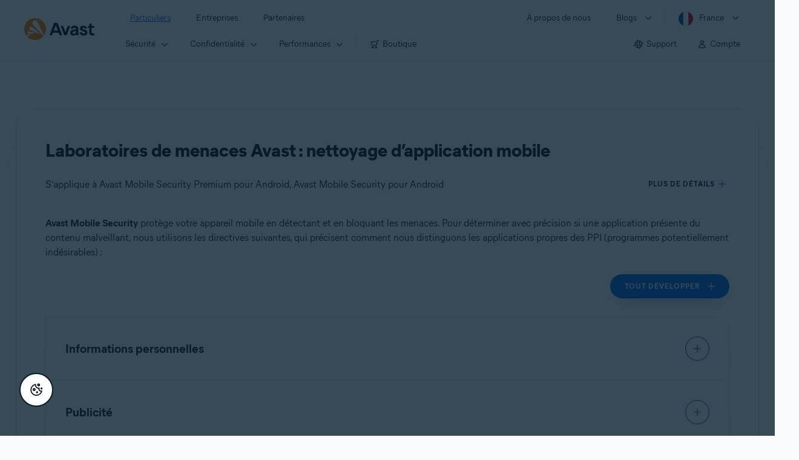

--- FILE ---
content_type: text/html;charset=UTF-8
request_url: https://support.avast.com/fr-fr/article/threat-lab-mobile-application-clean-guideline/
body_size: 52654
content:

<!DOCTYPE HTML>
<html lang="fr" lang="fr">
    <head>
<script src="/static/111213/js/perf/stub.js" type="text/javascript"></script><script src="/faces/a4j/g/3_3_3.Finalorg.ajax4jsf.javascript.AjaxScript?rel=1769028892000" type="text/javascript"></script><script src="/jslibrary/1752551382258/ui-sfdc-javascript-impl/SfdcCore.js" type="text/javascript"></script><script src="/jslibrary/1746634855258/sfdc/IframeThirdPartyContextLogging.js" type="text/javascript"></script><script src="/resource/1744102234000/avast_resources/js/jquery-3.6.1.min.js" type="text/javascript"></script><script src="/static/111213/js/picklist4.js" type="text/javascript"></script><script src="/jslibrary/1686615502258/sfdc/VFState.js" type="text/javascript"></script><link class="user" href="/resource/1744102234000/avast_resources/style/avast_css_core.min.css" rel="stylesheet" type="text/css" /><link class="user" href="/resource/1744102234000/avast_resources/style/avast_css_article.min.css" rel="stylesheet" type="text/css" /><link class="user" href="/resource/1748518006000/avast_automation_resources/css/header.css" rel="stylesheet" type="text/css" /><script src="/jslibrary/1647410351258/sfdc/NetworkTracking.js" type="text/javascript"></script><script>try{ NetworkTracking.init('/_ui/networks/tracking/NetworkTrackingServlet', 'network', '066b0000001WOan'); }catch(x){}try{ NetworkTracking.logPageView();}catch(x){}</script><script>(function(UITheme) {
    UITheme.getUITheme = function() { 
        return UserContext.uiTheme;
    };
}(window.UITheme = window.UITheme || {}));</script><meta HTTP-EQUIV="PRAGMA" CONTENT="NO-CACHE" />
<meta HTTP-EQUIV="Expires" content="Mon, 01 Jan 1990 12:00:00 GMT" />

        <link href="/resource/1631772097000/AVAST_fav_icon" rel="icon shortcut" /><span id="j_id0:j_id2:j_id3:j_id6">
       <script data-script-info="CHEQ Cookie Consent -- Brand: Avast -- Script Type: DEV" src="https://nexus.ensighten.com/symantec/avast_web/Bootstrap.js"></script></span>
    
    <script>
        window.sdl = window.sdl || [];

        window.addEventListener("error", function(e){
            sdl.push({
                system: {
                    error: {
                        code: "",
                        message: e.lineno + " (" + e.colno + ") - " + e.message,
                        type: "script",
                        description: e.filename
                    }
                },
                event: "system.error"
            });
        });
    </script>
    <script src="/resource/1744102234000/avast_resources/js/sdl.min.js"></script>
        <title>Laboratoires de menaces Avast : nettoyage d&#8217;application mobile | Avast</title>

    
    <script src="/resource/1744102234000/avast_resources/js/avast.min.js"></script>
    
    <script src="/resource/1713355349000/QualtricsJSAvast"></script>
    

    <meta content="text/html; charset=UTF-8" http-equiv="Content-Type" />
    <meta content="width=device-width, initial-scale=1.0" name="viewport" />
    <meta content="telephone=no" name="format-detection" />

    <meta content="Les instructions utilis&eacute;es par le Laboratoire de Menaces Avast pour identifier les PPI (programmes potentiellement ind&eacute;sirables) non infect&eacute;s et malveillants." name="description" />

    
    <meta content="HC-BQFzo6kzQvIaSeSqThgPgILFxvWov4MciSVYc9v0" name="google-site-verification" />

    
    <meta content="Laboratoires de menaces Avast : nettoyage d’application mobile | Support Avast officiel" property="og:title" />
    <meta content="Les instructions utilis&eacute;es par le Laboratoire de Menaces Avast pour identifier les PPI (programmes potentiellement ind&eacute;sirables) non infect&eacute;s et malveillants." property="og:description" />
    <meta content="/resource/1744102234000/avast_resources/img/avast-logo-social.webp" property="og:image" />

    
        
    <meta content="default-src 'self'; script-src 'self' 'unsafe-eval' 'unsafe-inline' https://static.lightning.force.com/swe34/auraFW/javascript/ZzhjQmRxMXdrdzhvS0RJMG5qQVdxQTdEcXI0cnRHWU0zd2xrUnFaakQxNXc5LjMyMC4y/aura_prod.js https://b.static.lightning.force.com/swe2s.sfdc-cehfhs/auraFW/javascript/VFJhRGxfRlFsN29ySGg2SXFsaUZsQTFLcUUxeUY3ZVB6dE9hR0VheDVpb2cxMy4zMzU1NDQzMi4yNTE2NTgyNA/aura_prod.js https://b.static.lightning.force.com/swe2s.sfdc-cehfhs/auraFW/javascript/THl4S21tS3lfX1VPdk83d1ZYQXI4UUo4d1c2djVyVVc3NTc1a1lKNHV4S3cxMy4zMzU1NDQzMi4yNTE2NTgyNA/aura_prod.js  https://static.lightning.force.com/swe2s.sfdc-cehfhs/auraFW/javascript/c1ItM3NYNWFUOE5oQkUwZk1sYW1vQWg5TGxiTHU3MEQ5RnBMM0VzVXc1cmcxMS4zMjc2OC4z/aura_prod.js https://static.lightning.force.com/swe34.sfdc-cehfhs/auraFW/javascript/c1ItM3NYNWFUOE5oQkUwZk1sYW1vQWg5TGxiTHU3MEQ5RnBMM0VzVXc1cmcxMS4zMjc2OC4z/aura_prod.js https://static.lightning.force.com/swe34.sfdc-cehfhs/auraFW/javascript/eUNJbjV5czdoejBvRlA5OHpDU1dPd1pMVExBQkpJSlVFU29Ba3lmcUNLWlE5LjMyMC4y/aura_prod.js https://znb3hblkjhhpwrz9k-gendigital.siteintercept.qualtrics.com/ https://siteintercept.qualtrics.com/ https://*.salesforceliveagent.com/ https://*.ensighten.com/ https://static3.avast.com/  https://avast.my.site.com/ https://avast.my.salesforce-sites.com/ https://*.avast.com/ https://nortonlifelock.egain.cloud https://*.google-analytics.com   https://*.googletagmanager.com/ https://*.analytics-egain.com/ https://www.gstatic.com/ https://www.google.com     https://enable.customerjourney.com/ https://cdn.cookielaw.org/; object-src 'self' https://*.salesforceliveagent.com https://avast.my.site.com    https://avast.my.salesforce-sites.com https://*.avast.com; style-src 'self' 'unsafe-inline' https://*.salesforceliveagent.com https://avast.my.site.com https://avast.my.salesforce-sites.com https://*.avast.com; img-src 'self' data:  https://avast.file.force.com https://siteintercept.qualtrics.com/ https://*.salesforceliveagent.com https://avast.my.site.com https://avast.my.salesforce-sites.com https://*.avast.com https://cdn.cookielaw.org https://*.google-analytics.com https://*.googletagmanager.com https://www.google.com  https://*.google.com  https://*.google.ad  https://*.google.ae  https://*.google.com.af  https://*.google.com.ag  https://*.google.al  https://*.google.am  https://*.google.co.ao  https://*.google.com.ar  https://*.google.as  https://*.google.at  https://*.google.com.au  https://*.google.az  https://*.google.ba  https://*.google.com.bd  https://*.google.be  https://*.google.bf  https://*.google.bg  https://*.google.com.bh  https://*.google.bi  https://*.google.bj  https://*.google.com.bn  https://*.google.com.bo  https://*.google.com.br  https://*.google.bs  https://*.google.bt  https://*.google.co.bw  https://*.google.by  https://*.google.com.bz  https://*.google.ca  https://*.google.cd  https://*.google.cf  https://*.google.cg  https://*.google.ch  https://*.google.ci  https://*.google.co.ck  https://*.google.cl  https://*.google.cm  https://*.google.cn  https://*.google.com.co  https://*.google.co.cr  https://*.google.com.cu  https://*.google.cv  https://*.google.com.cy  https://*.google.cz  https://*.google.de  https://*.google.dj  https://*.google.dk  https://*.google.dm  https://*.google.com.do  https://*.google.dz  https://*.google.com.ec  https://*.google.ee  https://*.google.com.eg  https://*.google.es  https://*.google.com.et  https://*.google.fi  https://*.google.com.fj  https://*.google.fm  https://*.google.fr  https://*.google.ga  https://*.google.ge  https://*.google.gg  https://*.google.com.gh  https://*.google.com.gi  https://*.google.gl  https://*.google.gm  https://*.google.gr  https://*.google.com.gt  https://*.google.gy  https://*.google.com.hk  https://*.google.hn  https://*.google.hr  https://*.google.ht  https://*.google.hu  https://*.google.co.id  https://*.google.ie  https://*.google.co.il  https://*.google.im  https://*.google.co.in  https://*.google.iq  https://*.google.is  https://*.google.it  https://*.google.je  https://*.google.com.jm  https://*.google.jo  https://*.google.co.jp  https://*.google.co.ke  https://*.google.com.kh  https://*.google.ki  https://*.google.kg  https://*.google.co.kr  https://*.google.com.kw  https://*.google.kz  https://*.google.la  https://*.google.com.lb  https://*.google.li  https://*.google.lk  https://*.google.co.ls  https://*.google.lt  https://*.google.lu  https://*.google.lv  https://*.google.com.ly  https://*.google.co.ma  https://*.google.md  https://*.google.me  https://*.google.mg  https://*.google.mk  https://*.google.ml  https://*.google.com.mm  https://*.google.mn  https://*.google.com.mt  https://*.google.mu  https://*.google.mv  https://*.google.mw  https://*.google.com.mx  https://*.google.com.my  https://*.google.co.mz  https://*.google.com.na  https://*.google.com.ng  https://*.google.com.ni  https://*.google.ne  https://*.google.nl  https://*.google.no  https://*.google.com.np  https://*.google.nr  https://*.google.nu  https://*.google.co.nz  https://*.google.com.om  https://*.google.com.pa  https://*.google.com.pe  https://*.google.com.pg  https://*.google.com.ph  https://*.google.com.pk  https://*.google.pl  https://*.google.pn  https://*.google.com.pr  https://*.google.ps  https://*.google.pt  https://*.google.com.py  https://*.google.com.qa  https://*.google.ro  https://*.google.ru  https://*.google.rw  https://*.google.com.sa  https://*.google.com.sb  https://*.google.sc  https://*.google.se  https://*.google.com.sg  https://*.google.sh  https://*.google.si  https://*.google.sk  https://*.google.com.sl  https://*.google.sn  https://*.google.so  https://*.google.sm  https://*.google.sr  https://*.google.st  https://*.google.com.sv  https://*.google.td  https://*.google.tg  https://*.google.co.th  https://*.google.com.tj  https://*.google.tl  https://*.google.tm  https://*.google.tn  https://*.google.to  https://*.google.com.tr  https://*.google.tt  https://*.google.com.tw  https://*.google.co.tz  https://*.google.com.ua  https://*.google.co.ug  https://*.google.co.uk  https://*.google.com.uy  https://*.google.co.uz  https://*.google.com.vc  https://*.google.co.ve  https://*.google.co.vi  https://*.google.com.vn  https://*.google.vu  https://*.google.ws  https://*.google.rs  https://*.google.co.za  https://*.google.co.zm  https://*.google.co.zw  https://*.google.cat; frame-src 'self' https://www.googletagmanager.com https://gendigital.qualtrics.com https://*.salesforceliveagent.com https://avast.my.site.com https://www.google.com https://avast.my.salesforce-sites.com https://*.avast.com https://*.avg.com https://www.gstatic.com/ https://*.g.doubleclick.net https://*.analytics.google.com https://www.google.com https://*.analytics-egain.com https://*.sandbox.my.salesforce-sites.com https://*.avast.com https://fonts.gstatic.com/;  connect-src 'self' https://siteintercept.qualtrics.com/ https://*.salesforceliveagent.com https://avast.my.site.com https://avast.my.salesforce-sites.com https://*.avast.com https://nortonlifelock.egain.cloud https://cdn.cookielaw.org https://*.ensighten.com https://*.google-analytics.com https://analytics.google.com https://*.analytics.google.com https://*.googletagmanager.com https://*.g.doubleclick.net https://www.google.com https://*.analytics-egain.com https://enable.customerjourney.com/  https://*.google.com https://*.google.ad  https://*.google.ae  https://*.google.com.af  https://*.google.com.ag  https://*.google.al  https://*.google.am  https://*.google.co.ao  https://*.google.com.ar  https://*.google.as  https://*.google.at  https://*.google.com.au  https://*.google.az  https://*.google.ba  https://*.google.com.bd  https://*.google.be  https://*.google.bf  https://*.google.bg  https://*.google.com.bh  https://*.google.bi  https://*.google.bj  https://*.google.com.bn  https://*.google.com.bo  https://*.google.com.br  https://*.google.bs  https://*.google.bt  https://*.google.co.bw  https://*.google.by  https://*.google.com.bz  https://*.google.ca  https://*.google.cd  https://*.google.cf  https://*.google.cg  https://*.google.ch  https://*.google.ci  https://*.google.co.ck  https://*.google.cl  https://*.google.cm  https://*.google.cn  https://*.google.com.co  https://*.google.co.cr  https://*.google.com.cu  https://*.google.cv  https://*.google.com.cy  https://*.google.cz  https://*.google.de  https://*.google.dj  https://*.google.dk  https://*.google.dm  https://*.google.com.do  https://*.google.dz  https://*.google.com.ec  https://*.google.ee  https://*.google.com.eg  https://*.google.es  https://*.google.com.et  https://*.google.fi  https://*.google.com.fj  https://*.google.fm  https://*.google.fr  https://*.google.ga  https://*.google.ge  https://*.google.gg  https://*.google.com.gh  https://*.google.com.gi  https://*.google.gl  https://*.google.gm  https://*.google.gr  https://*.google.com.gt  https://*.google.gy  https://*.google.com.hk  https://*.google.hn  https://*.google.hr  https://*.google.ht  https://*.google.hu  https://*.google.co.id  https://*.google.ie  https://*.google.co.il  https://*.google.im  https://*.google.co.in  https://*.google.iq  https://*.google.is  https://*.google.it  https://*.google.je  https://*.google.com.jm  https://*.google.jo  https://*.google.co.jp  https://*.google.co.ke  https://*.google.com.kh  https://*.google.ki  https://*.google.kg  https://*.google.co.kr  https://*.google.com.kw  https://*.google.kz  https://*.google.la  https://*.google.com.lb  https://*.google.li  https://*.google.lk  https://*.google.co.ls  https://*.google.lt  https://*.google.lu  https://*.google.lv  https://*.google.com.ly  https://*.google.co.ma  https://*.google.md  https://*.google.me  https://*.google.mg  https://*.google.mk  https://*.google.ml  https://*.google.com.mm  https://*.google.mn  https://*.google.com.mt  https://*.google.mu  https://*.google.mv  https://*.google.mw  https://*.google.com.mx  https://*.google.com.my  https://*.google.co.mz  https://*.google.com.na  https://*.google.com.ng  https://*.google.com.ni  https://*.google.ne  https://*.google.nl  https://*.google.no  https://*.google.com.np  https://*.google.nr  https://*.google.nu  https://*.google.co.nz  https://*.google.com.om  https://*.google.com.pa  https://*.google.com.pe  https://*.google.com.pg  https://*.google.com.ph  https://*.google.com.pk  https://*.google.pl  https://*.google.pn  https://*.google.com.pr  https://*.google.ps  https://*.google.pt  https://*.google.com.py  https://*.google.com.qa  https://*.google.ro  https://*.google.ru  https://*.google.rw  https://*.google.com.sa  https://*.google.com.sb  https://*.google.sc  https://*.google.se  https://*.google.com.sg  https://*.google.sh  https://*.google.si  https://*.google.sk  https://*.google.com.sl  https://*.google.sn  https://*.google.so  https://*.google.sm  https://*.google.sr  https://*.google.st  https://*.google.com.sv  https://*.google.td  https://*.google.tg  https://*.google.co.th  https://*.google.com.tj  https://*.google.tl  https://*.google.tm  https://*.google.tn  https://*.google.to  https://*.google.com.tr  https://*.google.tt  https://*.google.com.tw  https://*.google.co.tz  https://*.google.com.ua  https://*.google.co.ug  https://*.google.co.uk  https://*.google.com.uy  https://*.google.co.uz  https://*.google.com.vc  https://*.google.co.ve  https://*.google.co.vi  https://*.google.com.vn  https://*.google.vu  https://*.google.ws  https://*.google.rs  https://*.google.co.za  https://*.google.co.zm  https://*.google.co.zw  https://*.google.cat" http-equiv="Content-Security-Policy" />

    <link href="/resource/1631772097000/AVAST_fav_icon" rel="icon" type="image/svg+xml" />

    <meta content="HDvQENtB3klaadSqitR6HB5oN6t2gzFY-aT5vaRSdkQ" name="google-site-verification" />
        <link href="https://support.avast.com/fr-fr/article/threat-lab-mobile-application-clean-guideline/" rel="canonical" />
                <link href="https://support.avast.com/en-us/article/threat-lab-mobile-application-clean-guideline/" hreflang="en-us" rel="alternate" />
                <link href="https://support.avast.com/en-ca/article/threat-lab-mobile-application-clean-guideline/" hreflang="en-ca" rel="alternate" />
                <link href="https://support.avast.com/en-gb/article/threat-lab-mobile-application-clean-guideline/" hreflang="en-gb" rel="alternate" />
                <link href="https://support.avast.com/en-au/article/threat-lab-mobile-application-clean-guideline/" hreflang="en-au" rel="alternate" />
                <link href="https://support.avast.com/en-za/article/threat-lab-mobile-application-clean-guideline/" hreflang="en-za" rel="alternate" />
                <link href="https://support.avast.com/en-ae/article/threat-lab-mobile-application-clean-guideline/" hreflang="en-ae" rel="alternate" />
                <link href="https://support.avast.com/en-id/article/threat-lab-mobile-application-clean-guideline/" hreflang="en-id" rel="alternate" />
                <link href="https://support.avast.com/en-in/article/threat-lab-mobile-application-clean-guideline/" hreflang="en-in" rel="alternate" />
                <link href="https://support.avast.com/en-my/article/threat-lab-mobile-application-clean-guideline/" hreflang="en-my" rel="alternate" />
                <link href="https://support.avast.com/en-nz/article/threat-lab-mobile-application-clean-guideline/" hreflang="en-nz" rel="alternate" />
                <link href="https://support.avast.com/en-ph/article/threat-lab-mobile-application-clean-guideline/" hreflang="en-ph" rel="alternate" />
                <link href="https://support.avast.com/en-sg/article/threat-lab-mobile-application-clean-guideline/" hreflang="en-sg" rel="alternate" />
                <link href="https://support.avast.com/fr-fr/article/threat-lab-mobile-application-clean-guideline/" hreflang="fr-fr" rel="alternate" />
                <link href="https://support.avast.com/fr-ca/article/threat-lab-mobile-application-clean-guideline/" hreflang="fr-ca" rel="alternate" />
                <link href="https://support.avast.com/fr-be/article/threat-lab-mobile-application-clean-guideline/" hreflang="fr-be" rel="alternate" />
                <link href="https://support.avast.com/fr-ch/article/threat-lab-mobile-application-clean-guideline/" hreflang="fr-ch" rel="alternate" />
                <link href="https://support.avast.com/cs-cz/article/threat-lab-mobile-application-clean-guideline/" hreflang="cs-cz" rel="alternate" />
                <link href="https://support.avast.com/cs-sk/article/threat-lab-mobile-application-clean-guideline/" hreflang="cs-sk" rel="alternate" />
                <link href="https://support.avast.com/de-de/article/threat-lab-mobile-application-clean-guideline/" hreflang="de-de" rel="alternate" />
                <link href="https://support.avast.com/de-ch/article/threat-lab-mobile-application-clean-guideline/" hreflang="de-ch" rel="alternate" />
                <link href="https://support.avast.com/es-es/article/threat-lab-mobile-application-clean-guideline/" hreflang="es-es" rel="alternate" />
                <link href="https://support.avast.com/es-ar/article/threat-lab-mobile-application-clean-guideline/" hreflang="es-ar" rel="alternate" />
                <link href="https://support.avast.com/es-cl/article/threat-lab-mobile-application-clean-guideline/" hreflang="es-cl" rel="alternate" />
                <link href="https://support.avast.com/es-co/article/threat-lab-mobile-application-clean-guideline/" hreflang="es-co" rel="alternate" />
                <link href="https://support.avast.com/es-us/article/threat-lab-mobile-application-clean-guideline/" hreflang="es-us" rel="alternate" />
                <link href="https://support.avast.com/es-mx/article/threat-lab-mobile-application-clean-guideline/" hreflang="es-mx" rel="alternate" />
                <link href="https://support.avast.com/it-it/article/threat-lab-mobile-application-clean-guideline/" hreflang="it-it" rel="alternate" />
                <link href="https://support.avast.com/ru-ru/article/threat-lab-mobile-application-clean-guideline/" hreflang="ru-ru" rel="alternate" />
                <link href="https://support.avast.com/ru-ua/article/threat-lab-mobile-application-clean-guideline/" hreflang="ru-ua" rel="alternate" />
                <link href="https://support.avast.com/ru-kz/article/threat-lab-mobile-application-clean-guideline/" hreflang="ru-kz" rel="alternate" />
                <link href="https://support.avast.com/nl-nl/article/threat-lab-mobile-application-clean-guideline/" hreflang="nl-nl" rel="alternate" />
                <link href="https://support.avast.com/nl-be/article/threat-lab-mobile-application-clean-guideline/" hreflang="nl-be" rel="alternate" />
                <link href="https://support.avast.com/pl-pl/article/threat-lab-mobile-application-clean-guideline/" hreflang="pl-pl" rel="alternate" />
                <link href="https://support.avast.com/pt-br/article/threat-lab-mobile-application-clean-guideline/" hreflang="pt-br" rel="alternate" />
                <link href="https://support.avast.com/pt-pt/article/threat-lab-mobile-application-clean-guideline/" hreflang="pt-pt" rel="alternate" />
                <link href="https://support.avast.com/ja-jp/article/threat-lab-mobile-application-clean-guideline/" hreflang="ja-jp" rel="alternate" />
            <link href="https://support.avast.com/en-us/article/threat-lab-mobile-application-clean-guideline/" hreflang="x-default" rel="alternate" />

    
    <link crossorigin="anonymous" href="https://www.google-analytics.com/" rel="preconnect" />
    <link crossorigin="anonymous" href="https://www.googletagmanager.com/" rel="preconnect" />

    
    <script>(function (w, d, s, l, i) {            
w[l] = w[l] || []; w[l].push({                
'gtm.start':
                    new Date().getTime(), event: 'gtm.js'            
}); var f = d.getElementsByTagName(s)[0],
                j = d.createElement(s), dl = l != 'dataLayer' ? '&l=' + l : ''; j.async = true; j.src =
                    'https://www.googletagmanager.com/gtm.js?id=' + i + dl; f.parentNode.insertBefore(j, f);
        })(window, document, 'script', 'sdl', 'GTM-WPC6R3K');</script>
    

    <script>
        sdl.push({
            session: {
                countryCode: "FR",
                secChUa: function () { return navigator.userAgentData !== undefined && navigator.userAgentData.brands.length > 0 ? navigator.userAgentData.brands : [] }(),
                platform: 'MAC_OS',
                mobile: 'false'
            },
            server: {
                provider: "Salesforce",
                platform: "web",
                env: "prod",
                dataCenter: "-",
                sdlVersion: "2021-05-05/v1"
            },
        });

        var a = new URLSearchParams(window.location.search)

        const kbParams = (function (data) {

            var result = 'no categories selected';
            try {

                if (Array.isArray(data) === false || data.length === 0) return ''; // Check if the received data is in array and if 
                const resultObj = {
                    'xm_journey': 'N/A',
                    'product': 'N/A',
                    'article_type': 'N/A',
                    'user_group': 'N/A'
                }; // default

                const dataCategories = {
                    'xm_journey': [],
                    'product': [],
                    'article_type': [],
                    'user_group': []
                }
                data.forEach(category => {

                    if (category.length < 2) return; // Ignore if first element is not 'Data Categories' or the array length is less
                    const key = category[0].toLowerCase().replace(/\s+/g, '_'); // Format key
                    category.shift()
                    dataCategories[key].push(category)
                });


                for (var cat in dataCategories) {

                    var firstCategory = ''
                    var br = 1
                    dataCategories[cat].forEach(dataCategory => {
                        if (br === 0) return
                        if (dataCategory.length === 1 || dataCategory.length === 2) {
                            if (dataCategory.length == 2) {
                                if (!firstCategory || (firstCategory && dataCategory[0].indexOf(firstCategory) > -1)) {
                                    resultObj[cat] = dataCategory.join(' > ')
                                    br = 0
                                }
                            } else {
                                firstCategory = dataCategory[0]
                                resultObj[cat] = dataCategory[0]
                            }
                        }

                    })
                }

                result = resultObj['xm_journey'] + '--' + resultObj['product'] + '--' + resultObj['article_type'] + '--' + resultObj['user_group'];
                return result;
            } catch (err) {
                return 'categorization failed'
            }


        })([['Product', 'Device Protection', 'Device Security'], ['XM Journey', 'Onboard & Use', 'Feature Usage'], ['Article Type', 'Informational']])


        sdl.push({
            event: "screen",
            screen: {
                location: {
                    url: window.location.search ? function (a) {
                        for (var b = ["ASWPARAM", "aswparam", "_ga"], c = 0; c < b.length; c++) a["delete"](b[c]);
                        return window.location.host + window.location.pathname + "?" + a.toString()
                    }(a) : window.location.host + window.location.pathname,
                    woParams: window.location.host + window.location.pathname,
                    protocol: window.location.protocol.replace(":", ""),
                    path: window.location.pathname,
                    hostname: 'support.avast.com',
                    hash: window.location.hash,
                    params: window.location.search ? Object.fromEntries(a) : {}
                },
                locale: 'fr-fr',
                screenCategory: 'support',
                title: document.title,
                type: 'support Article'.toLowerCase(),
                name: 'threat-lab-mobile-application-clean-guideline',
                lineOfBusiness: 'Consumer',
                screenId: '',
                kbCategories: {
                        brand: ''.includes(';')
                            ? ''.split(';').map(p => p.trim())
                            : [''],
                        userjourney: '',
                        platforms: ''.includes(';')
                            ? ''.split(';').map(p => p.trim())
                            : [''],
                        subscription: ''.includes(';')
                            ? ''.split(';').map(p => p.trim())
                            : [''],
                        "categories": kbParams
                }
            }
        });
        if (true) {
            function removeUnwantedParamsFromLink(a) {
                var b = window.location.hash,
                    c = new URL(a),
                    d = new URLSearchParams(c.search),
                    e = ["ASWPARAM", "aswparam", "_ga"];
                c.search = "";
                for (var f = c.toString().split("#")[0], g = 0; g < e.length; g++) d["delete"](e[g]);
                return f + "?" + d.toString() + b
            }

            window.addEventListener('DOMContentLoaded', (event) => {
                var elements = document.querySelectorAll('a.dl.external-link');
                for (var i = 0; i < elements.length; i++) {
                    elements[i].addEventListener('click', function (event) {
                        sdl.push({
                            "user": {
                                "download": {
                                    "products": [
                                        {
                                            campaign: '',
                                            campaignMarker: '',
                                            sku: '',
                                            maintenance: 0,
                                            seats: 1,
                                            quantity: 1,
                                            currencyCode: "USD",
                                            category: "Consumer",
                                            price: 0,
                                            tax: 0,
                                            brand: "avast",
                                            link: removeUnwantedParamsFromLink(event.target.href),
                                            offerType: "download",
                                            localPrice: 0,
                                            localTax: 0
                                        }
                                    ]
                                }
                            },
                            "event": "user.download.products"
                        });
                    });
                }
            });
        }
    </script>

    
    <script>
    /*! Declare GTM dataLayer */
    window.dataLayer = window.dataLayer || [];
    /*! Dimensions to dataLayer */
    dataLayer.push({
        'contentLocale': 'fr-fr', // Replace with correct language locale
        'pageName': 'Avast Support',
        'contentGroup': '(other)',
  "articleType" : [ "Technical Issues" ]

    });
    </script>
        
    
    <script>(function(w,d,s,l,i){w[l]=w[l]||[];w[l].push({'gtm.start':
    new Date().getTime(),event:'gtm.js'});var f=d.getElementsByTagName(s)[0],
    j=d.createElement(s),dl=l!='dataLayer'?'&l='+l:'';j.async=true;j.src=
    'https://www.googletagmanager.com/gtm.js?id='+i+dl;f.parentNode.insertBefore(j,f);
    })(window,document,'script','dataLayer','GTM-K6Z7XWM');</script>
    

    <script type="application/ld+json">
        {
            "@context": "https://schema.org",
            "@type": "Organization",
            "url": "https://www.avast.com/",
            "logo": "/resource/1744102234000/avast_resources/img/avast-logo-social.webp"
        }
    </script>
     <body>
          <div id="ZN_b3HblKJHhPwrz9k"></div>
    </body>
        
        <link crossorigin="anonymous" href="https://static.avast.com" rel="preconnect" />
        
        <script src="/resource/1744102234000/avast_resources/js/article-scripts.min.js"></script>
    </head>
    <body class="fr-fr first-menu-for-home">
<form id="j_id0:j_id40" name="j_id0:j_id40" method="post" action="/avast_article" enctype="application/x-www-form-urlencoded">
<input type="hidden" name="j_id0:j_id40" value="j_id0:j_id40" />
<script id="j_id0:j_id40:j_id41" type="text/javascript">anchorToCtrl=function(anchorParam){A4J.AJAX.Submit('j_id0:j_id40',null,{'similarityGroupingId':'j_id0:j_id40:j_id41','oncomplete':function(request,event,data){hideLoadingbarOnBackendIsDone();},'parameters':{'anchorParam':(typeof anchorParam!='undefined'&&anchorParam!=null)?anchorParam:'','j_id0:j_id40:j_id41':'j_id0:j_id40:j_id41'} } )};
</script><span id="j_id0:j_id40:dummyPanel"></span><div id="j_id0:j_id40:j_id502"></div>
</form><span id="ajax-view-state-page-container" style="display: none"><span id="ajax-view-state" style="display: none"><input type="hidden"  id="com.salesforce.visualforce.ViewState" name="com.salesforce.visualforce.ViewState" value="i:[base64]/KhDIruGzPYM5dYBVl6ZvSynOGOeMyZnwaesjE0iPsadVTVcoYBNThdgSU0ouwvRcyvAlhAvwK6KkRVxELm8HdMjwvz1TLrHj4wTl12IdLTiTjTbKgS5AeeIhn3OZA8oqK3sSy/zKNQzD7P0hvZLCI6AsfusAeyD+gj4NKx7vWNXZZIcthnn108pd0rn6Y490XZgqlS6E+Rv2ISexy/[base64]/+ADP5zeaB+uyHN8L6LzSuZmuCVTHWr9OLAgGUB1QdAmRAfzo+gNmOvDmFB6SPM5WpBtBl2My0gxi2Xk4mzc4/Qnbuf5YG82vkOm3kCqBhEnbFR22vgZSYyw9BXTcz4lbqMnnxl5wxU+L6LberawjWed2wq5oIvSDMlY7bIkJCt1E9pW/WzYcwFQEcEezcpM9mVKjotRbGTBbK7JwAMN856tpmolhNmLYB5VntuAD+jZwNblQY0hB11Wq8F4cp5OH5oSOvAmInMFkBt9bcStYwYAdjWGTE2DwTosVizK1InGdGduaGS0sEp/NBYR6r/yy4/flxuuxR+LWBuKuigi8iAkXXUdtNVkSjr4OFzhV9I2jA7JunlTFIojMzXasTpCadLiS8uTm1s0P9LYZ5P8RGccYWohmqnqohNC8qbBFsT3Rop8DMlj5Tgu0GJfvw6+psTDh2YzqkjIckXi2f2gFNmiRURzk77b3XkJ1lsgKzTxoPAStyw6oTQQsKUuTc4mgO/EOfcXxv1SX0RK8WfFhzP8TNWH+ofcl2WrzKlImvzWrhIHqU4Nw6GKx5JdHAf//1L6tTRfnz3vyx0Jv2LeZT/zEAekOzddB+I6iDkOth9sBbRbqp0Df3Dix3DEhlO4Ilj6LjpT+KLYeLlIZQFUutpg5F3dObugrPSg3Pdfs9LNlFN/wk8NJ3wtfw6t60USgTMp3o4M7Re1lN7T/BbQaTcEMEyvfr+9Dhe6VTYwUvY6F0yDqUNlTPBfnGFHmDyPx0lY1u/mNB3Ark70taLBk1j+jNrz7D4HlWeRoOTvomrunZ2nPZe4lS8y9gXRbSsUa4JPrWwc7b1S+cYSKQGcJzlOYyMN7kw0wB05STyinYbEZH8V8unKNkMvrExafqhrK6rYAjN8T1Of2VE4aQr0BTBv53z+t/o/z+PxiNSqMEehjR9yAxVrcx33drisgF4dE5YDmfBr5QCliyWuLFw+cEihj/6mvzkes8AwvIqm82K/XtrZ7Mr47ghP1p3Va8itWvdFRy25uZItFbqKjrqVUqoAf/xnSSpCTXGvZyJccyxEMLTeUFry8WryqoDiyEUztcM1IKp3vo81peMtuO9gDA2LC55tdGbnBV/KNmx80fgl+trzPd9k5XWBjZVIFcADnupAJpNJiq0uP+/IwEMsH7ASC9ipWCstqjULThDzR0Rkt5OyyZ5fBFBnwoIFkxlgsV93zVrkw5nCm+hv361uWPm6DXpVS/yb7wqamdMEO7s3T+NjwKg7U1YTMUyLae7EMxnHAbeyYw7X3G4wGGAkddhTrTNBk8IhmF9CixGliKAnRcJthARSV0l0ako3Akr6DPl7ELV+aKsD6ZlCH4RcCSKfTMfL1GXlV2SQfn6oJuGfKmJ7e4Ulx2ElseDCo1RwgYXS4UTcjewgBhn+Qqnes/51QMqO4sRC4Sl+sFH41CSnDZPuBr31PAE0jKRMkTwjPpabv4EMqT+3DxmZ+JDJPqNsrZ4I6pCKNUOUdFC4nWL5AgWzVvhkZitum5r/+KNZ6kZce0RXNIyO41rzWZdNkT21wudscG+S7sVYaoef5CiPBMLQe46OUyGezT/F9E3dLWkyxvhHIe4eFdfjnDxP/e9WQZLpr3V61+HKmHG7euEvDbb9CtFqHtdsixuZrEKp4hSuqXMWh6qbSVRJT/ofhB6u+U3tgM1voJmEKU2EjvJk496ePSJ9puKlaYh6oevGFEuXt7P5hgsWz4I+tV+rTWKZfgfaMRb8JOr+8Yr0imEjcE414MQyeipiz0ynA/ILR0xGoZplWuLrP15ZvMzRzyufI8M2qS4yBF+4Air5eHcQM5m5hQ27BNM+UH9e9uFxkKtNzOOBr5/WGO6tIDL2WKLDR2HJnPCbvtGazWZU7JSZaYBfv27S7iA2OvfJUOBKz+WJJOVksPS8r/pFOOC0DTHccV5o0FnmzE/ayq8+C7/aWSqgGwAmIjR6jNqTpL9ff1xseM86noVq5fiIfPrsSoUY1vfbr0CBXjBxmoTHJzwgipD1vP196FK3o1qPsHMgkMFkNCEvKligq1BvcxZtBnuxz29Xj5R55Kdg+rzBQX/[base64]/QWMid2Gx2rq4jr9QPBhhFOo2n+T+sY+dwEa37ebNunlVgknAfDsLHnBhQGLxlb/PNYIPsBtdLj83zZPBM5AZp6jfFukDxEynPPv/1na7jdAVCBcd5LoWsuYm03etDy92KhWw+7oVfdaZ3e7fqi0/CtzQb0qKKtQJOAp+fFetiPuarQ5152W1JgXoepPWu2DCdRYOiVBnYZvDLig/o97Oxascd4eM2E5wqTpkiUj8bCjLQ/ydLf3gKlcJpVV3M3cRLySs7jQmUymdydShQjO8p1PnUttJg6pSfjeBzTQZHXNyl0fV4Q/6XhoU8Aj9ucE/9sFNhpfIHBvy6S6nqsYPXOvBEvcIpYC/KH4ZAaf+dB2d8ycUzgB0xUpg7Jr/S6/Z6olHtLdJiM2a0ZQw0KPlhI+sSaijZy6YWybZY1dIKXU9F+SWQy2ybwC7tFXbt/sW4+0ACwv3XZpPWXLcs7vOqudp4S/opi/L0IA8I3OaApA1JoqQZbWFOok6DXaiDo0GwgOkL5E9ByOANc01+gLXWeMzAIl70cTeyAgfpLQVN4bVGxC+WTn/IaMuqTif+PyeQlXpMHbIQ7k1mLi8IcO4C1YjsqFlqrxiyjosGYyPowW+XVjtimjsmjKR/ONJdLIu75MxuJeBGeqTULLPyHoQSme3SrUoYy2PmOhymdJqgwTBO9ZSBElGZCf28hUEgpbCQy3U2k/mKV1XLk+kwXILq0VJNmZtoK3k0I+T770mUB7R+97PCUfCHOlZNkG3O5S8B/YfoGEW0cx1KF97Er4vKs6CuY/FixwKDFOdqS1BD5iSIOiW2NteGO5KPwhcP4yUAntheTAXQlP3GIBGOdTzUxukRV1/9JyztK1uU4lT6rRYpEMoaSUC6GHeFmGZd0uZAbQJ9TmnmDSGHVxlkFV35ezPKYPbdPZmVHbiodRLzYY/n6eh3R+ZjwwMXlzG3B8CUlHlAYBtPCYUfH3+AWDbfujtJv027/stByiStsQgDXO6OvLtFUOmxWZnmSGq1Z+00QD5Uoc+lJr4IkW5z/sPib/vu3dXH0pWOi/lwahaTcAO+Lu3T9v9+CK1kAgC6/QOp8p2V15HKAl1S95adJdvkS/mDFiKIM+u2/Bwx7tsPADUFk7p0wY+n4v1pZ+k6EZTUoxtaUP4+OgFg3K0uzjSvMCS+UiFZwiF1jc97RBsd7vuvBNlHKnNpe9CclU0VVlNNaBPJSEqj2Gj73hNzxfiUQ5VsfyfSkp0Lin8dJh5TncvohczS8FoVQ/Ft4Rzd4KThsPsB/RFmn3WEMf9g+aBN0DH2BeE/ifX8L5g8knkTkCN03ZKs+aVVM1EoJEgqWBjZ7Lx1CdFzgam3X+HMn8UWdTuiXjEhYRaJ4b9H+4MuerLNn0Z8Qa/YkMK7AvPKMSveYp1kyx+R0UHjFP5aqzRKplF/CpHNANkHjYEO6tO/g5U8l6TxYgEYqP3DYQUCkgSCSkOJ/IIf3XpVP77AtFWt+AceO3E4Rnq4nc8mH/dINDb9TXctozPUDtTXTUf7biIuILe03UJZDbLqWXDpbLakWLKwX03RzuIphnaWFGcuDazCo2a0NWqsHlGinbYaNp80ap/D2buONU87n0n0ZxrFaqbZaK8H111tWOOYVCcFzo2/UUl6HpLgDqureWG/w8SYpQ09I+74D6oLgc11ywddVWhPEngcAHdYe8wqM0IoaH03w8/UwGx+9suYfbygKFxYP0dUpALcx45Xem4tHAqilYFn3KdLyQmgT2u7/jLLUwK2dASTH7kC+5jQsfhx8MZV6/smhFH4gyrjMl75Hpi1gO6tQ1WpKbcJm6INgLrfflfv66RKc6T0tVpST2cEOu6mCxKLv7sBRpLXGe16n8xAxpY7mGrE7V6m5f+pxSi55Z0YEzx0/dY7C7j8SUur66jkkRLrKjDMaKp7HEm7hLU8rha+bKWurHXDL84E+Gtui8SK+Mu6zTe5JpqE8CXNfHnQDmJAP6oDFuB5mt1grtELCr9ohj6pup1oLSZTpRpM8/yxpTv+yvneJ+8BFiI74ElFxf2FIe2z+9kChCWt3t2Fngo7YKBHrnGq4dJ41rmV9BksaSquBFk8F+DQugVy/MDvOvRezS+ZbAioTQdTtJkZmiyZI9OhjfMFP3jYnWQ0UCGypBn/El48O6ej4BoVnMZgAjrOvRBCWHst4Sp5eOBRM36NtTfLDf1pIWEph33ruF3eJvcmovjbewyaP/gaWETvFRRAL7M2GPAR6p7Z4/LtcfaXWN3OE6eZcfLet5f+lA8R7VFl98mI+sn+lkuFvph8q/vlfJLJg04QCAIUfllcRBdMn0onVf4yJtK9c8cswSiMGTqyHk+swdooVIHbPNpN2RPB0sF6Pa/Ti+TA1KC/q/PkK6WClgtudY7Lgu0V73wThrI+aXswDwlYjDl1WbmJIwO/FFRTLGbGsGfttZgKRZ0HpRKj7ZKVTa/[base64]/2F0ZlEmE0eRhsenb20VRFszEGS5xJTkeeMs43rY/Ih0HTefTTdOTW1Pw8fcm6TsGV4N0juoJUZdLvvXlW4CjZSS6GMschr1ahBlI8FV1DeKsTwXM0bvVp1y8JR0Yj3Qi1kZzZCWa8wNqwJynYBwa7viz4fcCELonaM2sCUaaMHALg00fQU2NaeYFipOeBEI0Wb06rPO9/oD6bqzqLKPK8TWFXJiiABemtxOQBe9yJyBwKK4Z9PlRvyY2Y9jfxOE7BVodXWD/DUB+/JVv0rVxX7I2lgqKclUmBD/fCZgVVjAr/s/Zbh1s1exeupfLGXMp/mfPxnw+sae1AR7DIpkus1QHuKtjUSvY4YSG4upEdjsfdF+he5WMMsmlQu8nQmah3pgdcvNd0YyHGKZ7/O4KYAHJ0DeAdCBd13p50Oto99ZAKCMPrPL+txwkUMQBSUMBVF3EqVzWqxU/Qj55OK4yHGlHwBJ6tT0BC0VrknYEtntu0EMBBjwOoa2uENJHNBvtuhg26EanlHpyqNoMy05qIr+LDStcmgfuWsJj8v2I9hannTK2hfvXUCjx01NQzEEUiwgzQ3d3+rX2PSzd0kjKWk4oJ/au9ogB8iW2A54yZKX8gviRsvCRTDyidYIazVLWRHApEG7RebYg/ULza3E544p8/cI9sVAdv8rmeB0ZdVzTZdzJkAD/aYgYKdC7oHw4hnviifEjHNfJHHQ4py0B60c61HRfzbhSWRhJlb4JWTiLPyDDX/B8eY0dvuhQ2XQ0rL4kMMTAgVdYT3Py9z9eNcQVdXHpr4Csp1tffAGkYCrbpH1gbTwVtW+XxKzvwX9lfWiQjmbyyklAk0RHrVQ79y5GuDmpS/[base64]/[base64]/z6buEDEJ0fPQucxZU54IGHngH/9SYu5eMzp1BdlsBRJ5/fUXYgjGVZMZZxdx64rYY9kazhTuFVgDgBjcSwunX5GXcSh3mBiMmZnsY2RDlq0FspCDpTKB5bUNtawKpncD8RGun1QZPWU6MtvL2m1ldUQYqUdZFR4T0wEE4AvEZqVY9cEyriuTXsCNa2ZFDZFKFxp+i6SLNORCKODZ0STPsHuFpGx3EtnoQPf/Pm2AVFycTDCWu8XszEmxCxaw9QKui6uDFhHHCfqiGuU1Vxmmmf0xvgRzh5u2KjrWv/yMCjYtCbzoLpdjig+h96k7H2gTgZTvWINykJSJcdyxGLZcjvgvB2lGO6ApCSeF7Xm8yHP7sZaPhCDLl7NFu2a+Lial7GiZaLbtb8rEMCyjVKbrYiP+/[base64]/0A69RoEgMK9AiX4rWRApq1A32fHaTh4DPRNTAOzoz8/+ei8/m4t1SUIDjRVb6zuAOFncQcN7GXx3bxQkDMfdN8M1xtFl9uz6Kvvz8uKCbDU3GOD+ahFq6Ha9gLuQ8XJWvbnacMgXrNWtYfNq2L3QXpjKppb47fE/4arPXbGx3YwszZ/oPr689m8cypo1VPf4vr+gyiuG6Q6zn8ntRKdQbenPuOVR9LY9BABBENMwtCLFWBfMsQVGQHyzZZLo/nIDx9AaPtbG+YSY4/0xDOTbCHR8+Ckwqlyfeyc4IWyVflVJegasNW9R2k2Sva3JRq/iOQB1bY4LPH29tQws4gZUL/oBg9jknuOio4Nf7ZxZwvFZ0kl5nUB9k3m6qpHVOX6a2T1wSXjvN/rINOjcS4FcU6Jmu0/9v79Wfl3OCMFR3DJNPbroxSBXrBy+Pw47vAwnHMcy+aQ/aTRcsx/tSvxLQJPxEENiuiJX59Jt7VkdL+uV6lMvLzTJD4WxZfkAE9QM5qeaB4ZGN0RscPqeu0zgXbNjY7kyM6RsGon/eyiH1dperxc1VY6/9f0Gwk2rRMrYblwLETVdYX5g4vKj9n3pTIrH2IzplSBLPllJmoouSN8lfJ22m/[base64]/EQHGm40yM4AurIvm+Lq6UPIns49Ipt9xSm4JJ3gkKN5r7RVFNDZWibnGenn7TnYQoIz55C0T+fHrgktPMrKS0QAcaSZHWsG09GBy8DtOxRDjcTlJ5x3I0Hu70EPM/LHvJ9T7E6Sb6EpNCieF65gA8cdCqIKR7c/yWCvzQbkBAN6VtZuVh4/BZ2xKvgvVeNCcAonHicEl3ef8y3jf6NVbxZormUaGdKtkBCRb6AmfFFWrAvJ1RRz16T5PX02JgKOaucT1mWmgNEL38Bkmn9j9dh9IoewR52kl8q3CeOqzFMWhlqyC07kG5hZmYAer0CCjUxUDwxp2EhB8qeR9VG+3So+qmlEVImNUpEalQcYGFXas7Wy1LF3od7SE2B/732BxPWKLDmQP5FbA+Ly5WfDG6g5IUi9AF5qV4xgeK5jD7lnAWFbVAXhzQ2t5ixirRcZwG71QsXs3qBBXv0XfOAnqiNOPHHVdPArt4nF6FNe7W12I9Q2exViGOrBbYQlnPGU7rExenQFMz5XmNkV7iNV+/9FWfQL9h0VaKlOqZ43dEYQf395HoVg5kfIqjHgos26EFXOwWt5UaaJCRB1rv7nbgHFJje7APhPqz/XYlCxAOIKS/[base64]/UWZ7xD0xOZbojmyhgwxT1e5rc3ym5GVcnrsER41rSC5Jsqpd3BO+KPhZYMqwiNTc7aqX/aFb2sQ+lKUAX1KZvebEAucmQk8DavKfpO41PGk+pSAVTWjCh0GwjirCQyn+vUTR4LVAXZiAfQ2UG2EKjscnvUnfC9fVce0sREFMZ88V7PwKR36MUP6BUDHn+V7W6hh0wjqBHk5q7MtEipHGs6FK6Us/dUaQhqZhPV4TVnJ08Qk3N/f6Q4cM0mzkwZZEbkyN5ujPz1ffOBc/EuCx9ndfDkgOjBGN8QgsSzyiY9S+x7zu7BpjDwauvrI592pJlIt9gcPA6zNR9YMEqKO0rk72AnSiX+MRqHx0+Xj3FDmADVuO2D8QLkrZMTXyORroFkzXH4AxqF5Aig7ifM55y3lZMkuw7l28mkMwl8+ibfEIbvMOBjw/URrkcpJ+BkO+D80D/+VAKlqHuBGbLTsAD7YggsyqjuVKoZlz8EKcAeidPiFISBT7hCDAhXCRKNOvnKcS+BlLxNEXQewTTkzdHV5opY8w67jdMa1Y0x5ZmK2AbKfYKiqJk2RGgKg2ENkGovi7jzJNdo0zxpDxvURnhEhtN7SrpjbZaKOfwy/rBSfGJw/bGpG5AwKQZzawMfhQdzpoBTFTs849UGSsV35bs6xEVMzzKPx8oSCJP0DBFzlMPMgWqR4Y9vpA2M23A7LsWagxeXx8qZ0GhnA9LfA+Ui7L1Pb14NVkIAmVA6Kfm7kgFElRgYB/qKtpH2/jBd+oQl1d+UmmApuaSbmO6Qg7cAr4yDcdvFqYWU1uHJVBhPLd/Mh+QBhQW2Hj7qYocF4Wxu1S2FuVvVGHd412B8AAJmMb/mKYnBoxS6s95UQcimg9Y6r5Q0GfaCTmMGURG0wZWTi5xs2sjLKeGmeLhSxPEnAbAhouE6M0uX39kKumIkEv6Jta37XnAbHx/WbhcgUgit7kO+BCKkNH/+sLmEjHclq4xILVRVPLxHrY8n/nf/wk2Y/SXLxF1RNW76BY7bDmhE8ydpUohcgzS8WqbWaDFdrMWjNxSGl2TL8+IjLbYUW39hOpvoACe+HAEFLx0yWNtPoOpYlUawpRHIukD8c9tKldf14f6VgNdii9sv7p6KgaXDtc2Vkt/c+fSfjp41jWwZteZKo+IprsA+X2q0+bzknzcca5rVt5GqYfhWj40xrGgwC435mVAIH7TBg0a6eEKP1Uy6Rnct4rNXeyIFyyLiz16JaRsou3eAF2SuZDpUsL4lxJTNjfogDWC+868FCVJJ7Y5qY1KgaCo2Qx9qm9bb/2ltKIhhIBZlNqGyHurnvjKy67BliSwq2cJvnLHKG64fM2jyZZvd1SgNoem3sYjRd1xHxkMIe4JP+CXcRkEQwD6rfLC+qFomwje/7s/zllFvJ8BbOqIn5HMGMG4JkJmMuXoOfGKpO1snFUKWcB7CmdsXdkPI8sB4r2ASAm8uIetnpbPOE1CfAdRFvZi3Kt5gcVPIW2KzbAaIybxPc5/4A/+MpEUYOESeZ9pYUPXre08tKstD3s6NkZKULWSezXMKr1zS2aIQJ3jHJ0EUqaHBl7rHusaLxfvoNADUow7Wz7mO+iiyJGleZ7+EZK2dF81hVSco8gDZUwaKNRkRia/wrlffmupC8x/ovxQrX5ccJAnK2F7+XcVihUYnFrAvL77eVpJCYJazBy1hd6LxHeAu2qfH7+ebpkIyc5x4uu0ZWV8FbWA7iwrmgsKxg3ieNAdxL+AuvQ46/PialqsTAoT9O53Krr7riq9KWNVyi4Re1FU+BN0GQml7xrGu4sgN3f1ijINwhluqJpIrotzFOUvD6EG7BG6Cai7c9owB+ZZ2vaf+LPmMCdCcDPFedJxAJZuT1tCGXUudw3eNnmLPNDovf2/QP31C7S2tdpqPf9ephAtpTerCmowFxxLIOZQV99VdmxHJE9EptMGGfeTnrZYIGH5Fa3lUr7dDHKJl67eHiJ4yoT/4Hd19d8hv/Kg4e7oL6HezFHhiP6W2WbEkdrs90YRkrbr0lqKbo7saXLT/exl33VTzuE4I1NuZMbTo1GOWUzdCf03870SDAtwtMUfDP9oYnc5h5kq4hg9b9WSY880DFx0FcdbIIgNjOd2XeRYJNUUbP43hLHEG2kOCpNkzLWunVAsA8XukmJ5bAwZzB6hKeRHMFJR3SSahWlxW+SAVq3LGSWGNpq298QB/AwiL+MXkcge5qMjb17abhahARF04nkPnRgjGxKUvUMtj2SSnbVC31YzCMj9+uyaYbnsRCIjkquzo+WH0DVN3NwZQc3sEOuZTNPPEubwhtWeZ5TyAyc51msUA3/NvrMJ+7UBRdUwa8g1IY4Pz2y44MjB6Bv9XBVWKzdJowVU71RFdYDNuQoQvuyk0cf9OAjZzwFF//GbFk0O6wIL7Qbc7nyvjjd2v5qY1CrfkeTRhB5JUvGEqrvjWBO1ZmVYDQ9v5eHOcMKvggx3+Gb0hk4LP1w1OzUWlg+P19VnDlDuZ2GGhhkbHU6hnkMk8qthPyOzHyE0fE6qyaFCbjU4VpDaTTJsI1aALdY/y2GPoKhjlblpbvPr8yXClgWDE+1YuiGKtnlv2Gu/[base64]/4J2PvKiqvDU6e4i+uqPgB1cTTi/nJbJmaycjvQz2FeA/[base64]/1M6PljNX9vjqw6e2Pgb6JFH8ClFDKJplltY8OPvTI51KfQ++0IYNFsiNOxKqVw++iv+LSAUpzTVVv8a7ZPkGO9n/CQo6vZtHNQ+0Xhln8R0CLTeHeUUUyjVHuONCadj8qTBfcSJYwRdudUIG1o9Dw8Por1gRjheCpMj9aJPLTAV3G1nedlyp9aNZiYmGf3sdHNA6jwU89gc6AuiBIZ+3i3ujgGaZ5VTSl6g0AO4qf/SqgqL1HWbbPw8MN4OwWYu5ud7uyc0pFN0ZSuqpWPULWvoqJqEyKWGiZt0GkYEHBAThik+Me0X8QuXZIWDdo75SWBJ1fGVakJikI1+Oc+CwOw5WkTcxxhXrvJBApbBrvobenJFFLcEZbhb4+kSX7A/lMZ5GC6kMh2oBEVEvG3+nvLc5eR9288hDBnIRO5HwUDySKmhwx3ScWo2VzYofiQ/xDlvQJ2TV+vXO4X34i5qD6DXHzyaqQXLr+HyhruZKoldIaVpRb7PhCy7Uz9EH96K858olOcpzvzfi3WZ6xlWL+oZVkb4HWjZXO23OkhGUwiq6Zn1YHf1o9JRhrandSUaGIz/SAyqffXap9pWS75GYGqtcS49MBsJBKVodvhvwW3Z3wxerdRf//[base64]/WYvRu7oVPvIG+oKeV0S/qEldK5VQuj5NqRjxauzjFB1ptkgKB5rytRL1ObKPe4v0VjVljeoNM2zVL0/acSBWHCq70Xj1SAHhJzs0aItEgfpYNIEQqwqlkBttoJMx8mIFm5i7K6tkObw/gMSVyKrM7Dq68FjPriuPh+Q00GfTqWPxUqwERdllGdfJEG0s7pc+hFyTwP1XVZyRrKEr1IHa1gb0aUjfh+7soogzU0f64/TUOPvjZZ0XkqT6mS42r37aCJ+rflJM6pvJQ+iMGDvVYkMKPijQOmwAMOMmgnLDi/oHFtJ4cLJZCoVwbJzznA0PQiVW223dpEpECQX2eakzYan6JsKUIL/mW0Hmbdd0nEzA63VQ3EgxGR+IkfAkEkJtWa2feawyFMpjGJajjSMf/HNM44ABOAQcxJNakiKQxDtXGAfy+FprfJhLITiC74ZxhUU27df7rNMGJkRvk4N6qsuYU+p0+6zZR3qG1fx3QO93ydg6fV/JDaDENtskoP0kA6pxhv3mv7buTDDg7v8xC+rM6r6XATYVsJb/nlBg88s4UByn7WrTJTKcN4G6bX0WEm1VqU82N+PZ7nU0nRRFadEIE/aPoypfbVcqkocPsfH5oigieVSOPbuSZiM5E+JxsRNskv3odIdP1VnI1LS6S+FzHYa+WihEL1YomAs2QOEeoYjF2IxjbulChRU1MUyT2aQVZauRVv90DMI1gzJslwEqNnmI2OywK17jilSAS1VI91txMB5QtQPrqSWCIrcGBhPgqUwvmxGpJydQ/tjkHKIgUNa18XpKiiwivj268rQLCaGjunTdSiBET5rWHuFGMNFDCwJUyzeWWLJOX9AZ9kPEw+kNMTKKimp1c1/nLCG5CLhKRTjQ0FaNbuTsJBDFhEr7jD7LkCKtMyo8EvEQZWLYHRbtNTbX4mIg+lzhHvpetHUIlNOhPqENiVpgPmiE8E8q9sPM7K5Oyv/bjNREJjZbSEgoz6xTEv+z5RsKueei2cc3e/JbXAlcBO0u5N/HsUrdd2cmV8PBNXqH12U4boE+d1H2Ia1M1yal1oBtxb1lQDmMdT94mg3m7oj07yx9Rkk4suqTtrycXf/9qb1LgkteWhPOOBg+wXbmzKUyY4X7PemIq1LRdT93oUQDXl9/[base64]/Lmy0vMJomz3MM3LqbeGNKMSdVZQeahc4bj5jyRGbewopQPJinp3ZYAOEf2h264gHoi2kstbpX3DmHEs+w1Ff7LV0Sg0lSdGaDMH/24MIO+Y0/M+HbcHHWHOXj76bK7KPerfWU/lDyKq51Fq4nsyTLsdSAbVktzYLtozLJROlV+HIcipfjsiOCyQ5snHy7UoR+FojYT/ukpsLJcNvOkmh5/592aaA2GUIA+vItsPjE3UYLD6mXqiqgf/FHAUUT4Fo/d6aC0R4TVMHeZYrzb46AyhynS6cyPOM59L+mzXM8pzkYGN2weVrSFXEhUIyjI7/Az98Rtp7PjqtTnyahhadUloFLM1fbitW+zyjcBtXm3fbqTzsROaKsJyyDKKlkJ9NUNFh8Q8wHoBEpWXWgJKroEOF3Wbn8i4N6G0k20DoGYbZRlnTsGuVdR7qa/Di/iwd8uX0UkBv5yTMsrCHrydjRjAzkUn/[base64]/Hbug9rUdk88ZEh9Ly5gNo3JI/A/iKcaHPnpw0SRio5EQBB/J8lRcaQirFjCihy9UYPSTPmFKP3N53HBQoziADuPh5w7ocK7VaEvvuh9E4yRN/UQ2VsBwNLMATzq8uXiz7NaWDTFcEkAY6jb3kpDCIaOmV6GPf4DGck8qwEGeH0/qRET7LrLBDX+Ow+xBmiuYJdcbY7G3ppj6DdtGh7SY4kK2AtEZQ2v60UmIL8zGtU8aaLYGkSlXU2R9wm8PQTUR+teZWltLi3TAXnwb4mAdq8yK+hO2ZdivDTdSqIaSQ7r3ynncbI+ohYZR0BZ/k9Ep9R3Hd5Eg2PnU3k3TnVgowEggo44JsSCCbxlnN/IjuDTak1gfUmFCsV60/JH8+RAuEFpE740gYtGZw/GaYy8nA3r3KIT7t7m/YO5e0zLGkUoDXoBXeUHDrTQtE8nkhELC+IAD+Vk7XJRZOj6w2qMl0rWifFIEbXQGl5U21pjLXc3MiJ2jVSuerSyTaX1gmwsFm1KlV73oRlAqt4ovfP0VkYFZmW4N/0TUvqy/TRHbVW1KJRbM7skQMnGCA3SSsA9anAJxQBq9ZJOmnNDXHEg3aR08BhNg7hioam2MnDxNehsksQY6yYi/7D3I5uO/OJpegJvoYLkAYJWiN7llkzhYKTcf931aXki7l+nzBg3QFdEw2SK9M4sTiFFZtFBvKJ7t/7cFITedrV3mWemXbKSJ2i1XnnYe1jhkE6UBL9HXRJ4jnyQPRyfzflScv1H7Oa1EW52sETfDSKHedxfZb57AHobzjtu09BEEliEq0+aBmmLHd8peziIWdDXTQPX3qu1vPB8nl/QK9MCyCVoE5dIK/6QmgMRsaG5sSF/rdl4M8/3lqrV/RJAf/Defy05z3XShG5SIceg9UphUdQo5DOYB8ZTvgZivVY4O1Cti2moMZjoIf1O+JmMDanAZic6Wi9M7oO2SZ+DY8WDwBIDmqoLvGW/q+g6y1vjO1qTEnFpcS4rypKvO+8MajNcvA5UXMjF5JJ8yviKx1NhQAaFF3XrK3kQghnk2hVGWfTJzNozHDOVfQwCVxA2LNRwiu1suWOFi80U+OOWZ5OBaLTL30ws+4vM1b5zoP/+qgny6ow9FUP1XrR1cbKxaGagE4Z5qjOE9wJOwcE5rIL03QHHpuCoJNskG13zqFKsRYsMiK88VEQ0wDjhQvAR1NW7Sq/gWBuJm3OAs8hJ8d3QiT4tCNZw1FPR0DQiq9geDQYldzEKTH9gO6kBcKJVfeFardZmu0/2j07HtAlzISkLvX84y/mPxumPAALJpUOB9fm2olomU+rcPpo/GqrR6pzDknNZGIxLUwTgefgUeLgSVriw6K/YsNa9ahAWn/m9Q7a7zeTPhEzBr9YEVc1OZe1mVCsL1kcWkkOlpPNPOFlAQdxUtly/7UfFge3C8HQw7zEFsL6rtAqsE83SJkpNWcioYY/6ICvbjQ2HajaZ0OohSrA3KX+h6d3Dr/TE6jAi5/6+1hzaFxKJSrpRH++Uq0xfCLWRXpwk0s1Li4GBFT2x3TXXogoFLdmNZ7i3JaRUtDqW2ZiJX0tC2870k9vCaUYXAhrcUo8PfJ8ieXb/qqyCVhgpQUaU0PwuPJvGwQRLHRPK3hlJdXPJ41bM0ZKb/12eGWzSdxZKzj+ewPqbw5U3HRgrrQcZ4fawZvDTqWChXFe5/aq2FKLTwz3yZb/x56G3yfiXqnLn82Wg3oC3Dw/g07EF3LWDHx0IwYXllnkmqecEZ11srlHonokE40Ncf0VuWCZs7bKpflIdg0HhY4UrjlzWh78Cjvf4lCpuM7tqRUsIVulYqMvvXC3+Qf8FL85C0jkSdUgkDhU1M3UNKcLfu3iHZpHiwoJGvPvEzz77gPxbd82DBKhJ6U14BUXoSD4f//0N9Yz/fygnIigVdh5ef/h4MkkCL1dVbKlV5cPaoLx/NHRRUched9yh1spmfTFbwbiFA1mlCjYwKvtvUhUtB7vMLJUFOD7gb2V9o9mBAqyZ8WDf5lKFSdl0c30ZJy67u/[base64]/dMUhNruEDgIEzj9ZIjp3PpoytbkXUAujiz5UfmVfxVFZqF1DvZXlqfcUKfCsz125qf0PZikzHHnwd/pT3shfwmOCHknO1U92ZxgZcnhsqJTzWM2h6oWecHYpZgRRsUGqo9AIQ/[base64]/6RUmwYeZNoN3dypFwEprDKtobq84IGcECop/TndHD44Kk9Vo1xPEqlh14F08VXePCBj0p/A24azrXJH/j6JscQZvajavIKkqalkybaNaJ/[base64]/nyQlQu564vRYqlU1sO9uMfSvHIln2drEVac74LG28pj2LxwebIpscXsexv3t+n9i2NZq8yvvPVafyOSjZnx7nvO6OInwZSLieq44Y0MA9XPrG+6egu7YesvfND9kYkeeQegGIZDJXxourE7viQsdjMtjfryca/0gInwv4gog71aKUhDGQ+cgXMIDuNOTnguJtcsuHvYu/GwjKam0up4hczmraJd5hCU5hE2tekL6x/hI5TFC67Pwvak5txIztxzdJqzAYVClK1G3hkWHXT7RU7QpdHfFrTD6GJEgitCPK/d+CbBTgSE3D8b+j6nD0xQvl8b2ovYsuWfTfaI5gDIQr8HXAkiKNDGIfOnuttTj1q7pIxXpnQfNm8f0ef5+6OUaqkhAUGXIaf9vVn+/9QLrWgC8d6Czv1WYxj/QMlveF/npu+fGFuQ2R4Dd7dq9VlIkDLfkqF4T8s6kLlyMrLNSH1SD7Q//10fbN0ovTpYvF13LK5/idOg96jIwOIduQEnOOz7OMWJKyViNbc5hzpKNmtDdRIRch/YGEH0EyH1VUNLFq9E0bUtb6/B3VEz3kO8P9SEfKRxcFND7HTBCkpg0PpTmf+sX5CqVlArA7UBvepHvO4NOrZHgq5B8zuat63i+22FDvDB7wszXrnOlMxIighPk4f23uIIkt7lMMAYl7hyfKTekkIJ8S1Svw3gZA2IIYyFG5+1oGBz+uVooHCwQhWjBzqzk7/HOeiwDlpC/EroeA9AxONiTPM0Sk5Y2/NQaKfgRVdVjHgelClPvHoLCwG3CsPFjSYxTtPkpmdnVLQ8paqgXADYKeVSLR/gXfrKD8P5vkfyV7REl8L7FVST8g+4Fa/2tlYfkxGbIlAQtrpXxED7tZVm6dcnVpTv6EmizopyD500zalrON9HPy3LHmjfeA8E3kW6jMeq+7Ku8qYn8YVP/IoKUm08RRIPSquTILRr/rykbeGQZ6RUg+Smmo8ZpCHNQILEAC++b3PG+WrS7UjwyWvuUeb1Y/z5dNITLJB2fu0b3243zE3cgfe9bDe8pz2LFGZLKa/HYYyBq8nZ7CXZWEQGhfEppV9/flQVuFJm6/6kZ61C1nIESzzkwwVmQpf++jwYdliu36jSNLfzzyCh69bU/w1w6IC5BtXCQXzPal4s9AWgbv1I9lcA+xXrNW5ZwjsYRrh/BoX/pLLZYu0J95FdiaXUJ2FbVYvyouCkFgua12m9bVRG4sQjX6eC/J//0cPhpNTihOMxq3ptsUSOiu4bYnqXzQlv9XwrQQ/S008RgIKMnNsX0N7Y9aWqP/MSsmGefJHVYGCoad5xdw0pnt0TE4VBpg8i+zPAenzKXjyfZ05EmYIdnTmIKUSgOPivcpxQKHOG9tRvwoDJF6UgOs6ZF8jrPWhivg9nsWt1gkky2sOHJSQpfoUaJrbAxCuJGwd7fxopgPzEUmGQJ1vTqcFarOzjWbJOYY8cuQxhrTPq58SOYjbg1g6tnSU1J/N7mQ9Y1f+UlL+Pji6Dw4ZyBrx75yI5rk1UjG/BR43Me4TEhlJ36fgjoPJHJ5fS7vcG3hfha9HnZyrH/IyTBOPNOT1DYrgIEaLQkPC97Vxsvxaot9A76tM1mSul6Mkg7AEgk63A9WTPNGK6Gpua9sGRJFzpc1cQmqVXjlcN9GrRNVCRBI7W6XHGWElD2FIvnTLz6yUFb12APPx8D6kbO+otpzlGmQz2LSXXl/PodHj4VYvMCqjiim7E1eKBBxTH1rAugC1+hnz6xAZeo8pyYUZ7JJoMw11lF2oPedRHEnQuvVarByoQ/[base64]/NZR5LFbqW8lIIaYPQRXFopL2z/dI6FFmE+1npZH6DyvkUFC9JBwV3xM548jxe8n9mIjJZ3RHw2ooPRz04k8AzNJ9SKTqHiNBmLrANbxw8xczxbTd81REEJZCMSkqpGaUa0idDNH+HXYwX70+ymfB0GZE+DIzxUXEv/C4o/PPRWn5TjqZrWLIvCesNwMG3X16NnxAcrdtdT2zMu8zaIT8Pu5cjTdVjVGBfFqoq2YTA/lUovtdKC1kXxi7D+u9PjkY8IeaJMfCKIH6jVTgMKo21Jfa5AZ9AX9aYRW9Xdi07efo5SbU+tFgFsY8ZAwZYcxKowC/jX7I89PmeWgE87tY3hWMtt/10aiY3uwW1fmChMDLRlRlUsZhfWJ6vqBStBuWKas6L/iWL4E1JVoSC1+enFIFZwpmRzcWjx/SIVJgihH8igSHcBAUF62On6ThNV99+HmKuG6iGz4SiwRkfhgRJCB9CezP3eVQHSOyGJgzXodUdPjxMds57y1oeLT7cJh/Vo5MSUO51L01BsGGbnSPUr3RFK1c6yT54hfHSbfDQDLpzMqpJwtOVNFA3oXHEcxN356IxY30qozCbaSOCvxwVUUVcE6Ojmf4B36PeQrvPyWsNilyoV0p0DVM1La6lZi/d14eJfuN8kWuNfjog1IZRTyUUA1ZD7cExQkKr9NCNaY7inG5X0aVkBqoJy6x/KVt4i0A5wthqLSzHQPrSwVtPijYCyAOFOoXnngZoH569EhWCsU6Py2XCxl33x5yK++2c0r3OLo2mpyMqeFBzOqTRp3rUP2qWSjIRW3uivR+TkTL5/b4EJ+XhxU+g/KSYF9xaaJ1hFbg+npBXryF1l3qyL+KG1KFqNMYXKYcT2Nbua9v+5EIJd9yOoXJNQO5KOIEWlQ9JUKs/gp3e7f5Xioy5v+jXJ7aUrf67ve6xQYjhlns52jk5eMs6N/xfQFZCWJh4+Q5HhBRNdRu4wgiQ88QDI2x2PLyHA7+yz5aKxkvY3BM9u+Rb3Jhf7h4xy8NEls6cMNfwmibFrUA96uvP6Ca4qIdnuxhFFi8I/kSQ+JHrd2J3RukZa3o7jM/4rTsBX2T0YLP8MTMVEjEDY1NVV41z5+VUk0uUSCSMetdZfuUpLERGj006l2LGFquuUnvpIjYuJg2i1fmEdbtYvhyJmAy6i2b7ETK3c/8uVzT29y1xIjfPeWtjT4wvKJZeU2wNX1VO8pmrtd6rSZNY1InreYBQ3PEkNHnGriRjDH+V3Y/JKd37TZuISB7kahjfBXhxsBQXA0g/yDC/Q3zoOalk7ofzC2UDWZE6IV6TUEyTWBGIWdaWtmW5UGUUX+R2j/7m6dK5Kq0bhMQI3QqjDDdigJZyO93tU6B4aqiK55eDcTIvydssXDu65kZtm2m+Z2/8p6mzLYu7CJI7Q1WjYvLhD9+w23WpqyrMpAVlS+BjMGtxIHaynnvBVIb0OoeHeru1GnvOLkvdO9uE8Hndivp2zWXudDPsPa9tYTu6AXz7m1LUQM5E/uUorSPIxylYS/htOKnmZMWawjBJR+QStDzfGyZTCFch+c0ZpumpyWNEc1YDsIiDwEV/QOD+xt+c5VddqyLRTrG9qvMgY+BvHhUheNUb9lV4EkVFJbz3OjGFpH0TVtQ1BCggGbrxpQAMfiydv71Uu7MBggz+Xd55osleZf6w18lpyWX8PwU3PpiWG2dphmoa2E6zsPeUEHQdNHRnee666PVxE4l9Ls1Zi4GZaYp1Y7fXRHca34snh8f0HpE/iTNytirLqcluR5XlhGw2uPDOO2mT01RSKraYT3TYDCsp0J7+aU/Bqbh7PaYT6KEpPMf7NIsn9qJHYBoKLeg7u5b7img4YVLDqjsVlWnmlyQaoQlMVUjumq6SamuCFVXlfOs22/KSraKURsGxLyHF/dA3y3gW7B61BYJqp4vEaB1UWDwjk0+Kn/FRqqq3kL11bPJKrThPTFlTN2/wlPfOOVkMGHA+dRtJMlmqiVSquGngsfOcXmzIeVaX7GFBLB2xhkgx+EO18cLNG/P9dxJly9qGQRaWUhuRnamgnwhnnvoYpyyivcvl9TI9c/ha6JJ7iynOjrhSnAggEF7k8jBTJDBvf+Ipa2ZCOszZxYJ7PePZM6+a5VNignHJe3wXBpLWt58bsrPHhlwEnpXnBTx/Ec3UVv5X0t1fx8add8o1snW+y/6ADhQLFrPJMgEyKaFlFS2bnjRPahZM2VU4psVgi0iDj3IO2XxSBGUlKpEVrK9RKOVCR9dUwPR1Q2RRDWE9YiFjWCiATaIoDsd3SnN94RujNgBZpByZbqAFgMNX+PXPC6W6EPhMqAHrx0NxWI5OS+Y95SI4S2y/BglH1MYzutL/5Tf1RUNjdFUjk3aidCHf0Ub3hwA2de3tvSWFJm+i/x4ecttf2PiE2OuAuY6NxmHWFHGoRYeAEOoVZOi4VznEeE2VOejWqJ73U1PUGZYCRFe+4Vtfe+hSxw4thW5FJfFN3fodrNisBXlsTJO9jx5isk+x2VAGiRySaWCAEhV9PE1rRf0SDSHPgzUl+MCBl2qv5RBt/wWWoTVlZWur5jWtUT97UrxzJKHdBX9h7UBh7HqrMRiHqwgBg7tgF6cZDSK0vcyX1LIm0QbE/[base64]/Mv67+aWgnSNm8lyeeq5QNdp6opi77t1xsEvNVjsEHOKT2Z8q97tdD9xmjpUq4bH6GONj2OnCvK+sNmnFrpwaJRz8KIOaI6WYynzAmZ3B2nuJeHaz8PhFvvS9kUYcyDhn/lEPE7QRmayd0PVo7P0DoRlpa3y8Zuq2X9X+m6TjHKGCWy6FBYtWl5sYcztJTbFGvjV7VB4xBKpLrbN7/KZL62zqz7mlPOV8T+8DSYZ7uH7vuCKm0/g09qXVvHEzXebWZL31QCa4s8oR8Mks73K+lLppcajFNSOZLSNPgVW+yTNYZBK6faO1MkJzOMLoMwp0g8yfsomy3/bs0S0UcVrQsCJ1VwT7l2fKKB9X/JkftE296XXpy773HsUAcv/DOyQ34r64g5hKsksQo9PUsQQ+F47UIzx7FInIby/hX0qalxGo+XFtGr/Xrdn/2ks9qkDYoTHrH+utGkXYmhEi+pl9IWm8pnTYG1oUn3J2nhrHH46MpocB4WUiKLyHBmb7/57s147SrGUIYqRs4QSRn1EdgW2+S79DQR8c8J4l1jVD5xmAchZqWhkshRJ1FxIpTPCQ8muwq4/w3D5mCcxJNG2uX9Bmn68br82NKbkNHsRtURQNIrSjly90uFpvj7pRZ/inPyZpDWoLqNmTWOEe7/ru49g+a5u6zKiBIiCxj3Kak6Pc1Qec/sbdX69gkkXed0tn+JxIGRUaNIE6k/gc/xz1FprBGfLQy2YHbhG+otTmrYrJDkw2LagXILeJrMoE+5Sv4+dAvvPmtdFUtLAx39ygknTx12b9GmFY7sMjAhrFsk6Pxp2k+AWgN9SfI1brwHHDLsW4eWFwJgFGMphRWAKmmForZq3mYMuweHNU8w1892/jzl86p3GRm9XJjhzLBQjDZpyiBELq3GFgebNMjXaRG13Caf1aNsfGHjo2QjySzYObDtpuqErmeZNKq8TjA/wJM1Rpf50iuJ/+fY6PJIJcqRD0ezEBapo3OwHrOcu28KhloZlSy7OpsLc59qZXLAhfIhjMtYliDFvT2TLtT1was9DHXStf34PzTz+cO7PjxkR4///fGL2abyYR/05vjopvanvkuW46LdE3T+BJ6vG6vsqI5Swg6tGjy+xaHbe2ZMX5IeFgZ3dNfZJxkQ/9HIrBXyFWS5hh3Fw1YVYCp/p/x7A3VDo+JH1PLLHnWV4LEsiXkda1UDBaorQ7AJUc2Mo/F6CvgUIeQNrNuiAuow7W1Gz/SqohJpemgYljPIhz/pPSqovpmYkVmhum/8BP4LfQAdGcSxqjUATfueQjLvSDWeBXpl9nWo7LmgHhuuw9BH9UuMsptUQVi27FFcAGNBIEORZu2OOftrOvXpRFIRMsygaSx7eBXftz+nxlb/hEzsTe9b/ly69Tx62aZVOIUpZ7bJT0+amHPDCOarkyauBNYsYwlQiMhmI6v1Ci1zO6kktd0tZehi0bsI4FOHKT+dpFZxcMCZejZFsXnOq6vwLXwL8AEmavZJ0Bz7Laj8MvqhZg8eWQBlB7npAwaHJorW+MkSU79uVwu0HItvpdWPcMISGNfHGk2uJ8TXFIXkIBgzvpJQNO/X4U/MrXvaF6abj1+OIbRmTnRqmXZt7auHa4VTesnAKLIzTOHmMwHUU37DyKcWlFkq2fLZbZ271gph9qTKT/NZldEpQ45rc+ojjaY12irbYmEIf45ncZrd+weKJoqqmfV5MLYoso5AgrWIAPCVCgXhpOfX8Kkws7DeV2W4U+vuXegXRUeEs0kb+PIdSYVsB7oKVC9w6XV9kXTHAY/QATqB52OfYpcLEASQb78pJvxTdIeHszclv4afmE9tEU2SuznO4KZ7ly5e/iBSUeV7S8AoT/DGHOGm/zgPgACukK1ql4iLy7hw0hzXgfqVQmRgaoJl4YE7ZwQ4ZNpxlf5VnmDpqWwQhJDWpdSxi+z0KrUwsZp3UOsaZp0WZ+O+KJt00++sbowRUR3xFi/p7xT50JdrO7iml6NdsB6zI8Lalm/C0+w1CK5MYR32S4Ag/JFBOMBnHGKhxa+XlhlrW2HVejNKpkAP7n6P6jQZ7tS76IiAk0o1HZ4qFMuAdYY1ir+cLEx5zWpQOFAwTEkU8B7MW1DGMse4Q2Qhoqe0ccTdstHzY0TiwAJFb6ccrvbax2dGjZbJoG3+UDkoEp6eZCGF/PPxzjBz6K/cchDIJsxWSF6Um8FnyUJJPXpQ0BsKnTCg6NQdOb2Q/ogTgRez3otRgXM8OSksWlrsfF+NlwFsAyq2f7OAFfWtxcTg8j5OvejHMBUYqgvq0TO+PAAZKMu8GvVS4pFlM0zjYr2hJQpHMHq6D0WtD8UOc4aH7pHS6uKphls4BX5hK6OoTV8BDQyLq2bAoaTO5rxwmP9pXP8ffNtf3+Bsp0ZKl4dTmqw9KyeKUyhoj9o8xtZe8C/o04T46kfHZMZJIvPFsUwCVI0Mzl9EJdKrmTo9btHQfCxjiGLpkHMmfTF6ItpyZVq4l9lQwr2lNF+pe5zque3V6thwdJEMzBJ4jMjRj8Jj+6BP7bdQnzViPf1mwD7opkSb+opADQ8TL1kOVCj7LnfM+rUnVy8WgP+vMsToadMAPs0H92gJX4W28ZfZCEVt1beIkkwhj//Jo3zRAwf1M8GN/C2uNDE4kJ07dltGXUpmLczqppOl9478Y6hsFAe4To+UlrzZ6l6jC7yWTDkHfcQ2cz1tDIdGtaav+17+1GL4wLa8P3TR8AvXOFsrfNOcrs4dQvBLuRO90iWFuzSn/GbwrJZRGkWthwLk6i7q0Yav9+0QfPBB+l2zVIdH2I964Eer9pUNTC/p+1XL3AoEzxinkjQE3DDMzuV191b0ETblfmZvBiuIUk+x6Z0HQBRlBu83Hnc8BceVlVgTEdCG1siKwpfKOutg6iUPppHryXPadUAlBuC9fmdhscBU4rXpul1e0fjiC8eQbzT1xANte+J4oALnbZG3KS/OkRCxp88D5K+ZktlzqCk1unJFrU6uRjP4il/BDOKV4awd+xdZXkUZpi+KPvteCG15Jo89AlDi8Xp3SIyiZHuQScincwgobGZFrECBNzX4No4rYag2gRcYmsXZ++HC+czGR+5UZ2m8lcHjnItRkgyo9xqR6hTFWsOcNFMKr7r9eBmzIAnAwVxcPxfGXYQj6GsK581olCjfwitjF/[base64]/[base64]/YY30m8ofxFCw6FnJKOVqRDklUYpr4aiitP3nCMPv9UWZaGSD/B5bKx4c3l72LigANPnVr6enP0kVe6eI8SCSJ0ArpydXubrHXL9ca7+cFqZmENbxbOFSlHcst5FwrvMYjr86muaFKWpDBZfMd9zcld7ASwe38On0SW6ZM4ojhF/bvOavzD1T/gsQ7kBOhYmNbmQ9Jeb0NPn+ntcXLSbOfihDAWVIs66Z/4Hz4QatCaxV8mmtt6ut1AemgzIJulIfkuvJpmKvOCTQ1Y4hiGA24preIQ+Yi4Ika73zpsIVmuVYivTNZZ/VGmISpHCpJipgGiBln5hN65KvRR0HDkng4IFM03n4s4jhx8bbm8n2YCTwxQbPJXSfTYGYssIZ7wcigm5cWKm21kEqigqtWvwPzmo6WKl0cWO7Cf/NysbpniktBW/Ws7CBcVM2SdU/AUzCN4XzoZPPUoY275RiscdOFY9UrxDkgi7I1OLoJJLMjlIrsbLpiRY2QyvzvMbDiiIWq2Hv8QFCinC+PIgd6zoQwW/VZSqcV+zTKuP09Mkn6cmcOg7FjmEoZ092ok4ZAOtwjNvK5l5mOnyH0GC82sepCnV6SvtwAhMtcAXNJod7HuP3EjQHfQNyFv7FTr7StOp5aAwxHYWLjNF0R/kt8Shf7MJ7tNhfa5fTBvo094CbbbfrAAYP15l4akqMSD+4OQV3j+0znQ8MWi20VEi0H3WjPwqAg8lWfzPST4fW36texKXbxuaKUxoYSTDqF+cQvDDoSr+GgERKmXUzXAI4rm3+M3VVpEXfTIDAzKtH1YH9dj2h7gjY9MfnDbk6j6bJopU/53onYJmM1acCiBziG6yq2PYpLcRKoaXOFglnR+ezLbotOhyHgM4IdWrCCRKuQ3rjY47+wTj+z5RgCZaiS31aG+2DqZJ9afsTfhCNt5hhGrm51Y78GqKHIGFQ0+hiH18wFWXkVXo3ZqoEOKCZny+rZHsDqbsBSkdaRa/JYin/[base64]/i0kchKotd2cxEmDejNHG9Ja7Wb3MzqOM9/6DTb3q//X63uu1NqZeuK8qdjRpUMf3M1f6f0FlfQ6hA6Dtu+U1dpM5L+Oj4GsHlY6BWoHUSqWZlTpy+4ak82FCLH44xLWk2S67XiDhgRhAb9F2QKsLv9zF0niuCESE7gVrWTK7O91T4E/VrNkDOZT5yy4u28qkZhUNUiKbEb5F4gRtkFdd9Ya/PKpV3uAslOWGci26tk5T7PVQ1BlrFGFxGaSDB7twxOvdl0ZR5Hx+2oeQL6xETFy4CCXVuUme0Tixds0BaIU3H10GC5nId766JxaB+imqoN2jzOQXtl9eX4TYrVGc9FX0o/dPSnwoVYw2nOGF1nfXtl+G94rtcfeCWkHCGCTvDxEtu0mZ4pFC/L8XPvX4n2upCAf+5/BL6aTPTbCnNufaZnLZ0PZJBXJUQfQ1nWhYn5LMLWSHyZ3G9eBT+KVdSK9tdKosHA3uJ1UqGDW1AxqJMZvdUH8jq1YibNeJnF95PcUQlR/Yl7TcDotRMVD/[base64]/y+XX2b+UD0V0TbHPMlWdQdiar44q7QE0HVcpt61aD80szEy9exHDwzfFcWCHcEEt0KjbCKoXWTtNh+MOlgGam++DU1RS/kyj89G9K94Pv9P/P+g+2cK8YatjRFRt/zwMsgt9s8zX9ZrLpyKXoTyzb7umF1RYU/nV44jP1f9025GaPsPESHLNuTmLtFDY6TEooDZHT7NxzqFcfZUSdK5wOdYCvqt/M8WJ5xJebTWGbffEwBp/[base64]/A0Nh45BeykYk7jBpTixX6qj0+KOZex0BA+5sVuMuP1jKLRvY4y7Agn5WjHoVVyJtQZ+PTRJBRqluY0RAkmfQrrGkooine+wZIiWh3lHQD0N5RFeAiwCyToWAsA+WgfJ7WS4XG5ZkXLCg+7nxL7GLsL9kAwpyHUs53soc/1TWncKlE66WC7j4NyCFLic9/8zgKQkN5+in7COPKudF7/i2l1eqwmtKtiPXWo7sFFHUMjibbInnYlse8YeAYmLxGtIkv5rbsR/[base64]/O1UmnIHTStGsuijIUJwzELHvUFum62zkAHpZQ0TibVNvjEAf0cXrsaXBWJSA039EDrJfcbUJV8BOs1BhO1EmtsI590ziGa5QwMPQi4eG04tAUktfPDMPewWtTUTI3FAy2CZ1HwCUsmMZWB9x9P3FrHxugBXpzywta0i1dEqnG9VGmo/oalIcmRtqn3kOO6u88oQ0hmrPsyslNVNyo60L1HjA+dhhIBR/LHtbg5TJGRvahxo+oYuSHzbU/ci0Yl0PvjiHbYFvaudJ/a+PaexPSwMfnug4yuYUpQrrB+5081A8hmnoMoDYAvsW14yt6+RirQeD0es+uc69honE2rvZsDLosaE9JJL5+EIlbv3g00eHLvYTDd+5fY73KiXfV/uqi+tEZK9rnbYcS7qFKknZkDpsk/bJlPXv7gDW9DeNswS2P6XRJq3iMoaXAe37+0ajBU59w9YQ8shKUsHLUdSMe2+qRAtd2NwJv32J3Wqq+F2/[base64]/rRGDXubOyubD703clhS9opRSW1k0FUNHHJuQ4q+kixgwgLU1L7Rx9hFSN2JkvSdlHGIqeFMu+7fj0Scvvjwx84nqty/xgdzEW/7I36ZvYw8+v78Cd1JLVY/zPQJVjYjdZDUJWAchl8LJ560u4RhOsI43fCHU3uk+JvAhaZaI+42znIbbwyn6DivTXmApO+hzSqt+P84SwBYUZrh/yJQ1EKFHzJPNz5pV/rfxBBINs1QfZS7mMHOFisdc27s3J0jaRjZ+eyc+4RTUkX99FrvHx11GAUgle2KKR4IvDkJufVqFfUQjvpGhU0kpblHVPRD17M9S+t7CvI8yjuDL8gVCF6Ti1wTClN89wcD9Ii2X9jmTrSFM4KWklFHsf7sEY/KoeCOvDVox5kKv5L0/56sEB7k33rfKZ8W0foZmCzNE+gy22Jfwm9KkWLOl1eD/C82oj8v/hW3MP6cRkiedDA259bigMjzowH3WlZWN2RHcmyi3QYet+JH02m708hUW2jaURcgT7iYxmlhymfLT2Y1JsVxQO7iY10XUomr+N4v2PmpK2/ChWoDFlTF32jQHaVmSSrTF3DbiJa/gtnyiVN8Q8YXYaaueaDLDvaxzncfy4VQSRbE8sjVl0H8UumEYyLbd18xCJ/cbVTFDky3LU3x2Pim5don2fSVzzsdSjg1IW5UQPRn3veTLZgbkb9UpT/H410udoG8WUzhQhMDXYuzNVH/kUDSEHNyrPQ1RMt0T2w3nnVaQ/8b1L9Nxn41UIq0nW5zECJOBmCKeeDapl9VXFLypJa6VYqjugiN7RqI+2nyDrsWk72XnnX9HoDJHC/aXcr2ShHzF3cigPdngKXwNc+0Q+VqP9W5/k3gz5SCtUkCKMeCS1x8lOT9xi22RCYJGRQL3LOxCnqlWZ74Rs25VOGPYdtSPh/oLHqqmr5XEQsleSaj3Px6MqSGCCw9+d+SAaiDfuGRkrCg2dy8GksEPgDjYSv9Gfzhb4X//3Ty/sl1T7zcf5a9Uj+Xqjk1/hzIjczXyNIgq33tgbicFXalq2jKLCLhPbRoIwz22XdZwxBPhWNbfSUNFWywek8ZVPD7MtRb5KGYgHC1GOqzWVTb0zRKK9cDizfprtmJQd/[base64]/jozqbJLcVLZOIuHtlGFe3e9WN7n0Yfl6YOGBPM21SQ+XCfsD9FXTbSZWNmhG6Agr7dD/rZIISottYKCD28ZDLjJ4rv5sjSoE4d6UIB0x6CXiV8bOTbYXvqTEd2Px0Kv7zurodMGf9aQQ1wWZJBsGW/[base64]/ICwog6P07CYYY8m0oDh7lonoilwR3I3OlSezXO9W1e38HnSaVwIDX/pLBCIfCVeRZpXf5VU3g4LBjY6ukCa7W31aGeRPSvY28UEjik+S88rvyY8h0YV4sL8N/r8Fl3ANVw2Ti0tH4PzvHQBWGD1QPBcbpNRlbVrEua2Uv44JPakkeNI53lnlGpPozZ8wGCoD5ftnmpTjvVyi2rU1DTIV7smaRKuOLZ5aRAz4C9KZrTqUwRURPmSQnlj11pvem8u6KklYbzSSAaOT/6kCpcyXK6Tb+0IfsQzPqvDjvCAmYpv1a+QHEBqqmyADP9IqaaHW3d0oAVm1pePJnQLinJ26KuLxavTv7O1UdbvzfRN7cNLQ85RN4b4mph2EgjN1VK+oJEgIaxZTHutu2YUBTcREJ9JIKXraUbsOfn1/RFxGp+X+VwIy6JhXRv9u3Doz+bR2hboP0l1YjiDbE731d1newqvpQw/c9PBM0HbEVABO+gUVYF4OhZOw2LGTr+m8UK+Q0SJebtOcbC452WsOT6CVcAq72LaJFiihYXuH9bre+Ve9hD9Ip3H8ND3xW8Q2GF/iZeCIbd9fQZsv7At4lVpYW1Uy0etFMNuqKClpT6i34WtKqGL3PJ5wU6RX5XWJM9NifGrR7VfUYoDXxMKxYhh2pDwRWPDNBO2NmpvhyzokNdoWr6M4gLSV3w9Xyocw/[base64]/EVrT1ngMzJ9/n6TrLsiVKJofEyIhlYNVZBWREwkCovxAdrP2Xy9ngs9VYHuem3BLCaBJhWHlsga5mcB7uEvOg81gnbzsn9mmL" /><input type="hidden"  id="com.salesforce.visualforce.ViewStateVersion" name="com.salesforce.visualforce.ViewStateVersion" value="202601212054520000" /><input type="hidden"  id="com.salesforce.visualforce.ViewStateMAC" name="com.salesforce.visualforce.ViewStateMAC" value="[base64]" /></span></span>
    <div class="page-container">
    
    <noscript><iframe height="0" src="https://www.googletagmanager.com/ns.html?id=GTM-K6Z7XWM" style="display:none;visibility:hidden" width="0"></iframe></noscript>
    

    
    <script>fetch("https://www.avast.com/client-info.js?fetch=true").then(r=>r.text()).then(r=>{try
    {let t=JSON.parse(r);window.sdl=window.sdl||[],window.sdl.push(t)}
    catch(e){console.error("parse error:",e)}}).catch(r=>console.error("fetch error:",r));</script><span id="j_id0:j_id44:j_id45:j_id51" style="display: none;"></span><span id="j_id0:j_id44:j_id45:j_id54" style="display: none;"></span><span id="j_id0:j_id44:j_id45:j_id57" style="display: none;"></span><span id="j_id0:j_id44:j_id45:j_id60" style="display: none;"></span><span id="j_id0:j_id44:j_id45:j_id63" style="display: none;"></span><span id="j_id0:j_id44:j_id45:j_id66" style="display: none;"></span><span id="j_id0:j_id44:j_id45:j_id69" style="display: none;"></span><span id="j_id0:j_id44:j_id45:j_id72" style="display: none;"></span><span id="j_id0:j_id44:j_id45:j_id75" style="display: none;"></span><span id="j_id0:j_id44:j_id45:j_id78" style="display: none;"></span><span id="j_id0:j_id44:j_id45:j_id81" style="display: none;"></span><span id="j_id0:j_id44:j_id45:j_id84" style="display: none;"></span><span id="j_id0:j_id44:j_id45:j_id87" style="display: none;"></span><span id="j_id0:j_id44:j_id45:j_id90" style="display: none;"></span><span id="j_id0:j_id44:j_id45:j_id93" style="display: none;"></span>




	<div class="navigation-mobile-overlay"></div>
	<header class="js-navigation-bootstrap header relative default web js-navigation-oo-19798 navigation-oo-19798" data-cmp-name="cmp-header">
		<div class="header-wrap">
			<div class="avast-logo">
				<a data-cta="logo" data-role="Nav:TopLink" href="//www.avast.com/fr-fr/index" target="_parent" title="Accueil">
					<img alt="Avast" height="36" src="/resource/1748518006000/avast_automation_resources/img/avast-logo-default.svg?orgId=00Db0000000Z3Sf" width="116" />
				</a>
			</div>

			<a class="reader-only" href="#main-content">Skip to main content</a>

			<button aria-label="Open or close navigation menu" class="js-toggle-menu hidden-desktop toggle-menu  bi-nav-menu" data-nav-mobile-toggle="open">
				<span>Fermer</span>
			</button>
			<nav>

				<div class="first-menu">
					<ul class="side" role="menubar">
						<li class="item for-home bi-nav-menu" data-bi-nav="Home" data-first-menu="for-home" role="none">
							<a class="category for-home hidden-mobile" data-cta="home" data-role="Nav:TopLink" href="//www.avast.com/fr-fr/index" role="menuitem" tabindex="0">Particuliers</a>
							<span class="category hidden-desktop">Particuliers</span>
							<span class="text hidden-desktop">Produits de s&eacute;curit&eacute; pour PC et smartphones</span>
						</li>
						<li class="item for-business bi-nav-menu" data-bi-nav="Business" data-first-menu="for-business" role="none">
							<a class="category for-business hidden-mobile" data-cta="business" data-role="Nav:TopLink" href="//www.avast.com/fr-fr/business" role="menuitem" tabindex="0">Entreprises</a>
							<span class="category hidden-desktop">Entreprises</span>
							<span class="text hidden-desktop">Prot&eacute;gez votre entreprise avec Avast</span>
						</li>
						<li class="item for-partners bi-nav-menu" data-bi-nav="Partners" data-first-menu="for-partners" role="none">
							<a class="category for-partners hidden-mobile" data-cta="partners" data-role="Nav:TopLink" href="//www.avast.com/fr-fr/partners" role="menuitem" tabindex="0">Partenaires</a>
							<span class="category hidden-desktop">Partenaires</span>
							<span class="text hidden-desktop">Associez-vous &agrave; Avast et s&eacute;curisez votre entreprise</span>
						</li>
					</ul>
					<ul class="side" role="menubar">
						<li class="item about-us bi-nav-menu" data-bi-nav="About" data-first-menu="about-us" role="none">
							<a class="category about-us hidden-mobile" data-cta="about" data-role="Nav:TopLink" href="//www.avast.com/fr-fr/about" role="menuitem" tabindex="0">&Agrave; propos de nous</a>
							<span class="category hidden-desktop" role="menuitem">&Agrave; propos de nous</span>
							<span class="text hidden-desktop">Carri&egrave;res, m&eacute;dias, contact</span>
						</li>
						<li class="js-blogs item blogs arrow bi-nav-menu" data-bi-nav="Blogs" role="none">
							<span class="category" role="menuitem" tabindex="0">Blogs</span>
							<span class="text hidden-desktop">Academy, Blog, Decoded, Forum</span>
						</li>

						<li class="item region arrow fr-fr js-language-selector-trigger bi-nav-menu" data-bi-nav="Regions" data-first-menu="regions" role="none">
							<a aria-label="France opens dialog" class="with-flag category" role="menuitem" tabindex="0">France</a>
						</li>
					</ul>
				</div>




				<div class="second-menu for-home">
					<div class="js-back mobile back">Particuliers</div>

					<ul class="side" role="menubar">

						<li data-second-menu="security" role="none">
							<span aria-controls="security" aria-expanded="false" class="subcategory security arrow" role="menuitem" tabindex="0">S&eacute;curit&eacute;</span>

							<div class="third-menu security" id="navigation-security" role="menu">
								<ul class="block-products">
									<li class="product">

										<a class="content-windows" data-cta="homeSecurity" data-role="Nav:MenuItem" href="//www.avast.com/fr-fr/free-antivirus-download">
											<div class="name mobile-link">


												<div class="product-icon box small" data-cmp-name="cmp-product-icon">
													<img fetchpriority="low" src="/resource/1748518006000/avast_automation_resources/img/product-icon-32x32-free_white.svg?orgId=00Db0000000Z3Sf" />
												</div>
												<div class="product-name">Antivirus Gratuit</div>
											</div>

											<div class="os win mac android ios">
												<div class="icon icon-16-win img-win" data-cmp-name="cmp-icon" role="img">
												</div>
												<div class="icon icon-16-mac img-mac" data-cmp-name="cmp-icon" role="img">
												</div>
												<div class="icon icon-16-android img-android" data-cmp-name="cmp-icon" role="img">
												</div>
												<div class="icon icon-16-ios img-ios" data-cmp-name="cmp-icon" role="img">
												</div>
												<div class="icon icon-16-win img-win-smb" data-cmp-name="cmp-icon" role="img">
												</div>
												<div class="icon icon-16-mac img-mac-smb" data-cmp-name="cmp-icon" role="img">
												</div>
												<div class="icon icon-16-server img-servers-smb" data-cmp-name="cmp-icon" role="img">
												</div>
												<div class="icon icon-16-linux img-linux-smb" data-cmp-name="cmp-icon" role="img">
												</div>
												<div class="icon icon-16-android img-android-smb" data-cmp-name="cmp-icon" role="img">
												</div>
												<div class="icon icon-16-ios img-ios-smb" data-cmp-name="cmp-icon" role="img">
												</div>
											</div>
											<div class="description">Solution gratuite de protection de la confidentialit&eacute; et de la s&eacute;curit&eacute;</div>
										</a>

										<a class="content-mac" data-cta="homeSecurity" data-role="Nav:MenuItem" href="//www.avast.com/fr-fr/free-mac-security">
											<div class="name mobile-link">


												<div class="product-icon box small" data-cmp-name="cmp-product-icon">
													<img fetchpriority="low" src="/resource/1748518006000/avast_automation_resources/img/product-icon-32x32-free_white.svg?orgId=00Db0000000Z3Sf" />
												</div>
												<div class="product-name">Antivirus Gratuit</div>
											</div>

											<div class="os win mac android ios">
												<div class="icon icon-16-win img-win" data-cmp-name="cmp-icon" role="img">
												</div>
												<div class="icon icon-16-mac img-mac" data-cmp-name="cmp-icon" role="img">
												</div>
												<div class="icon icon-16-android img-android" data-cmp-name="cmp-icon" role="img">
												</div>
												<div class="icon icon-16-ios img-ios" data-cmp-name="cmp-icon" role="img">
												</div>
												<div class="icon icon-16-win img-win-smb" data-cmp-name="cmp-icon" role="img">
												</div>
												<div class="icon icon-16-mac img-mac-smb" data-cmp-name="cmp-icon" role="img">
												</div>
												<div class="icon icon-16-server img-servers-smb" data-cmp-name="cmp-icon" role="img">
												</div>
												<div class="icon icon-16-linux img-linux-smb" data-cmp-name="cmp-icon" role="img">
												</div>
												<div class="icon icon-16-android img-android-smb" data-cmp-name="cmp-icon" role="img">
												</div>
												<div class="icon icon-16-ios img-ios-smb" data-cmp-name="cmp-icon" role="img">
												</div>
											</div>
											<div class="description">Solution gratuite de protection de la confidentialit&eacute; et de la s&eacute;curit&eacute;</div>
										</a>

										<a class="content-android" data-cta="homeSecurity" data-role="Nav:MenuItem" href="//www.avast.com/fr-fr/free-mobile-security">
											<div class="name mobile-link">


												<div class="product-icon box small" data-cmp-name="cmp-product-icon">
													<img fetchpriority="low" src="/resource/1748518006000/avast_automation_resources/img/product-icon-32x32-free_white.svg?orgId=00Db0000000Z3Sf" />
												</div>
												<div class="product-name">Antivirus Gratuit</div>
											</div>

											<div class="os win mac android ios">
												<div class="icon icon-16-win img-win" data-cmp-name="cmp-icon" role="img">
												</div>
												<div class="icon icon-16-mac img-mac" data-cmp-name="cmp-icon" role="img">
												</div>
												<div class="icon icon-16-android img-android" data-cmp-name="cmp-icon" role="img">
												</div>
												<div class="icon icon-16-ios img-ios" data-cmp-name="cmp-icon" role="img">
												</div>
												<div class="icon icon-16-win img-win-smb" data-cmp-name="cmp-icon" role="img">
												</div>
												<div class="icon icon-16-mac img-mac-smb" data-cmp-name="cmp-icon" role="img">
												</div>
												<div class="icon icon-16-server img-servers-smb" data-cmp-name="cmp-icon" role="img">
												</div>
												<div class="icon icon-16-linux img-linux-smb" data-cmp-name="cmp-icon" role="img">
												</div>
												<div class="icon icon-16-android img-android-smb" data-cmp-name="cmp-icon" role="img">
												</div>
												<div class="icon icon-16-ios img-ios-smb" data-cmp-name="cmp-icon" role="img">
												</div>
											</div>
											<div class="description">Solution gratuite de protection de la confidentialit&eacute; et de la s&eacute;curit&eacute;</div>
										</a>

										<a class="content-ios" data-cta="homeSecurity" data-role="Nav:MenuItem" href="//www.avast.com/fr-fr/free-ios-security">
											<div class="name mobile-link">


												<div class="product-icon box small" data-cmp-name="cmp-product-icon">
													<img fetchpriority="low" src="/resource/1748518006000/avast_automation_resources/img/product-icon-32x32-free_white.svg?orgId=00Db0000000Z3Sf" />
												</div>
												<div class="product-name">Antivirus Gratuit</div>
											</div>

											<div class="os win mac android ios">
												<div class="icon icon-16-win img-win" data-cmp-name="cmp-icon" role="img">
												</div>
												<div class="icon icon-16-mac img-mac" data-cmp-name="cmp-icon" role="img">
												</div>
												<div class="icon icon-16-android img-android" data-cmp-name="cmp-icon" role="img">
												</div>
												<div class="icon icon-16-ios img-ios" data-cmp-name="cmp-icon" role="img">
												</div>
												<div class="icon icon-16-win img-win-smb" data-cmp-name="cmp-icon" role="img">
												</div>
												<div class="icon icon-16-mac img-mac-smb" data-cmp-name="cmp-icon" role="img">
												</div>
												<div class="icon icon-16-server img-servers-smb" data-cmp-name="cmp-icon" role="img">
												</div>
												<div class="icon icon-16-linux img-linux-smb" data-cmp-name="cmp-icon" role="img">
												</div>
												<div class="icon icon-16-android img-android-smb" data-cmp-name="cmp-icon" role="img">
												</div>
												<div class="icon icon-16-ios img-ios-smb" data-cmp-name="cmp-icon" role="img">
												</div>
											</div>
											<div class="description">Solution gratuite de protection de la confidentialit&eacute; et de la s&eacute;curit&eacute;</div>
										</a>
									</li>
									<li class="product">
										<a data-cta="homeSecurity" data-role="Nav:MenuItem" href="//www.avast.com/fr-fr/premium-security">
											<div class="name mobile-link">


												<div class="product-icon box small" data-cmp-name="cmp-product-icon">
													<img fetchpriority="low" src="/resource/1748518006000/avast_automation_resources/img/product-icon-32x32-premium_white.svg?orgId=00Db0000000Z3Sf" />
												</div>
												<div class="product-name">Premium&nbsp;Security</div>
											</div>

											<div class="os win mac android ios">
												<div class="icon icon-16-win img-win" data-cmp-name="cmp-icon" role="img">
												</div>
												<div class="icon icon-16-mac img-mac" data-cmp-name="cmp-icon" role="img">
												</div>
												<div class="icon icon-16-android img-android" data-cmp-name="cmp-icon" role="img">
												</div>
												<div class="icon icon-16-ios img-ios" data-cmp-name="cmp-icon" role="img">
												</div>
												<div class="icon icon-16-win img-win-smb" data-cmp-name="cmp-icon" role="img">
												</div>
												<div class="icon icon-16-mac img-mac-smb" data-cmp-name="cmp-icon" role="img">
												</div>
												<div class="icon icon-16-server img-servers-smb" data-cmp-name="cmp-icon" role="img">
												</div>
												<div class="icon icon-16-linux img-linux-smb" data-cmp-name="cmp-icon" role="img">
												</div>
												<div class="icon icon-16-android img-android-smb" data-cmp-name="cmp-icon" role="img">
												</div>
												<div class="icon icon-16-ios img-ios-smb" data-cmp-name="cmp-icon" role="img">
												</div>
											</div>
											<div class="description">Protection avanc&eacute;e contre toutes les cybermenaces</div>
										</a>
									</li>
									<li class="product">
										<a data-cta="homeBundles" data-role="Nav:MenuItem" href="//www.avast.com/fr-fr/ultimate">
											<div class="name mobile-link">


												<div class="product-icon box small" data-cmp-name="cmp-product-icon">
													<img fetchpriority="low" src="/resource/1748518006000/avast_automation_resources/img/product-icon-32x32-ultimate_white.svg?orgId=00Db0000000Z3Sf" />
												</div>
												<div class="product-name">Ultimate</div>
											</div>

											<div class="os win mac android ios">
												<div class="icon icon-16-win img-win" data-cmp-name="cmp-icon" role="img">
												</div>
												<div class="icon icon-16-mac img-mac" data-cmp-name="cmp-icon" role="img">
												</div>
												<div class="icon icon-16-android img-android" data-cmp-name="cmp-icon" role="img">
												</div>
												<div class="icon icon-16-ios img-ios" data-cmp-name="cmp-icon" role="img">
												</div>
												<div class="icon icon-16-win img-win-smb" data-cmp-name="cmp-icon" role="img">
												</div>
												<div class="icon icon-16-mac img-mac-smb" data-cmp-name="cmp-icon" role="img">
												</div>
												<div class="icon icon-16-server img-servers-smb" data-cmp-name="cmp-icon" role="img">
												</div>
												<div class="icon icon-16-linux img-linux-smb" data-cmp-name="cmp-icon" role="img">
												</div>
												<div class="icon icon-16-android img-android-smb" data-cmp-name="cmp-icon" role="img">
												</div>
												<div class="icon icon-16-ios img-ios-smb" data-cmp-name="cmp-icon" role="img">
												</div>
											</div>
											<div class="description">Notre meilleur pack alliant s&eacute;curit&eacute;, confidentialit&eacute; et performances</div>
										</a>
									</li>
									<li class="product">
										<a data-cta="homeSecurity" data-role="Nav:MenuItem" href="//www.avast.com/fr-fr/avast-one">
											<div class="name mobile-link">


												<div class="product-icon box small" data-cmp-name="cmp-product-icon">
													<img fetchpriority="low" src="/resource/1748518006000/avast_automation_resources/img/product-icon-32x32-avast-one_white.svg?orgId=00Db0000000Z3Sf" />
												</div>
												<div class="product-name">Avast&nbsp;One</div>
											</div>

											<div class="os win mac android ios">
												<div class="icon icon-16-win img-win" data-cmp-name="cmp-icon" role="img">
												</div>
												<div class="icon icon-16-mac img-mac" data-cmp-name="cmp-icon" role="img">
												</div>
												<div class="icon icon-16-android img-android" data-cmp-name="cmp-icon" role="img">
												</div>
												<div class="icon icon-16-ios img-ios" data-cmp-name="cmp-icon" role="img">
												</div>
												<div class="icon icon-16-win img-win-smb" data-cmp-name="cmp-icon" role="img">
												</div>
												<div class="icon icon-16-mac img-mac-smb" data-cmp-name="cmp-icon" role="img">
												</div>
												<div class="icon icon-16-server img-servers-smb" data-cmp-name="cmp-icon" role="img">
												</div>
												<div class="icon icon-16-linux img-linux-smb" data-cmp-name="cmp-icon" role="img">
												</div>
												<div class="icon icon-16-android img-android-smb" data-cmp-name="cmp-icon" role="img">
												</div>
												<div class="icon icon-16-ios img-ios-smb" data-cmp-name="cmp-icon" role="img">
												</div>
											</div>
											<div class="description">Notre application tout-en-un la plus simple pour vos appareils</div>
										</a>
									</li>
								</ul>

								<p class="hint hidden-mobile">Vous cherchez un produit particulier&nbsp;?
									<a data-cta="homeSecurityLink" data-role="Nav:MenuItem" href="//www.avast.com/fr-fr/free-antivirus-download">Antivirus&nbsp;gratuit&nbsp;pour&nbsp;PC</a>,
									<a data-cta="homeSecurityLink" data-role="Nav:MenuItem" href="//www.avast.com/fr-fr/free-mobile-security">Protection&nbsp;gratuite&nbsp;pour&nbsp;Android</a>,
									<a data-cta="homeSecurityLink" data-role="Nav:MenuItem" href="//www.avast.com/fr-fr/free-mac-security">Protection&nbsp;gratuite&nbsp;pour&nbsp;Mac</a>,
									<a data-cta="homeSecurityLink" data-role="Nav:MenuItem" href="//www.avast.com/fr-fr/free-ios-security">Protection&nbsp;gratuite&nbsp;pour&nbsp;iPhone/iPad</a>
								</p>

								<p class="js-hint hint hidden-desktop">
									<span class="js-hint-close close-hint"></span>
									<span class="js-hint-toggler hint-title">Vous cherchez un produit particulier&nbsp;?</span>
									<span class="hint-content">
										<a data-cta="homeSecurityLink" data-role="Nav:MenuItem" href="//www.avast.com/fr-fr/free-antivirus-download">Antivirus&nbsp;gratuit&nbsp;pour&nbsp;PC</a>
										<a data-cta="homeSecurityLink" data-role="Nav:MenuItem" href="//www.avast.com/fr-fr/free-mac-security">Protection&nbsp;gratuite&nbsp;pour&nbsp;Mac</a>
										<a data-cta="homeSecurityLink" data-role="Nav:MenuItem" href="//www.avast.com/fr-fr/free-mobile-security">Protection&nbsp;gratuite&nbsp;pour&nbsp;Android</a>
										<a data-cta="homeSecurityLink" data-role="Nav:MenuItem" href="//www.avast.com/fr-fr/free-ios-security">Protection&nbsp;gratuite&nbsp;pour&nbsp;iPhone/iPad</a>
									</span>
								</p>
							</div>

						</li>

						<li data-second-menu="privacy" role="none">
							<span aria-controls="privacy" aria-expanded="false" class="subcategory privacy arrow" role="menuitem" tabindex="0">Confidentialit&eacute;</span>

							<div class="third-menu privacy" id="navigation-privacy" role="menu">
								<ul class="block-products">
									<li class="product">
										<a data-cta="homePrivacy" data-role="Nav:MenuItem" href="//www.avast.com/fr-fr/secureline-vpn">
											<div class="name mobile-link">


												<div class="product-icon box small" data-cmp-name="cmp-product-icon">
													<img fetchpriority="low" src="/resource/1748518006000/avast_automation_resources/img/product-icon-32x32-vpn_white.svg?orgId=00Db0000000Z3Sf" />
												</div>
												<div class="product-name">VPN&nbsp;SecureLine</div>
											</div>

											<div class="os win mac android ios">
												<div class="icon icon-16-win img-win" data-cmp-name="cmp-icon" role="img">
												</div>
												<div class="icon icon-16-mac img-mac" data-cmp-name="cmp-icon" role="img">
												</div>
												<div class="icon icon-16-android img-android" data-cmp-name="cmp-icon" role="img">
												</div>
												<div class="icon icon-16-ios img-ios" data-cmp-name="cmp-icon" role="img">
												</div>
												<div class="icon icon-16-win img-win-smb" data-cmp-name="cmp-icon" role="img">
												</div>
												<div class="icon icon-16-mac img-mac-smb" data-cmp-name="cmp-icon" role="img">
												</div>
												<div class="icon icon-16-server img-servers-smb" data-cmp-name="cmp-icon" role="img">
												</div>
												<div class="icon icon-16-linux img-linux-smb" data-cmp-name="cmp-icon" role="img">
												</div>
												<div class="icon icon-16-android img-android-smb" data-cmp-name="cmp-icon" role="img">
												</div>
												<div class="icon icon-16-ios img-ios-smb" data-cmp-name="cmp-icon" role="img">
												</div>
											</div>
											<div class="description">Prot&eacute;gez-vous sur les r&eacute;seaux Wi-Fi publics en chiffrant votre connexion</div>
										</a>
									</li>
									<li class="product">
										<a data-cta="homePrivacy" data-role="Nav:MenuItem" href="//www.avast.com/fr-fr/antitrack">
											<div class="name mobile-link">


												<div class="product-icon box small" data-cmp-name="cmp-product-icon">
													<img fetchpriority="low" src="/resource/1748518006000/avast_automation_resources/img/product-icon-32x32-antitrack_white.svg?orgId=00Db0000000Z3Sf" />
												</div>
												<div class="product-name">AntiTrack</div>
											</div>

											<div class="os win mac">
												<div class="icon icon-16-win img-win" data-cmp-name="cmp-icon" role="img">
												</div>
												<div class="icon icon-16-mac img-mac" data-cmp-name="cmp-icon" role="img">
												</div>
												<div class="icon icon-16-android img-android" data-cmp-name="cmp-icon" role="img">
												</div>
												<div class="icon icon-16-ios img-ios" data-cmp-name="cmp-icon" role="img">
												</div>
												<div class="icon icon-16-win img-win-smb" data-cmp-name="cmp-icon" role="img">
												</div>
												<div class="icon icon-16-mac img-mac-smb" data-cmp-name="cmp-icon" role="img">
												</div>
												<div class="icon icon-16-server img-servers-smb" data-cmp-name="cmp-icon" role="img">
												</div>
												<div class="icon icon-16-linux img-linux-smb" data-cmp-name="cmp-icon" role="img">
												</div>
												<div class="icon icon-16-android img-android-smb" data-cmp-name="cmp-icon" role="img">
												</div>
												<div class="icon icon-16-ios img-ios-smb" data-cmp-name="cmp-icon" role="img">
												</div>
											</div>
											<div class="description">&Eacute;vitez les annonces personnalis&eacute;es en d&eacute;guisant votre empreinte digitale num&eacute;rique</div>
										</a>
									</li>
									<li class="product">
										<a data-cta="homePrivacy" data-role="Nav:MenuItem" href="//www.avast.com/fr-fr/secure-browser">
											<div class="name mobile-link">


												<div class="product-icon box small light" data-cmp-name="cmp-product-icon">
													<img fetchpriority="low" src="/resource/1748518006000/avast_automation_resources/img/product-icon-32x32-secure-browser-color.svg?orgId=00Db0000000Z3Sf" />
												</div>
												<div class="product-name">Secure&nbsp;Browser</div>
											</div>

											<div class="os win mac android ios">
												<div class="icon icon-16-win img-win" data-cmp-name="cmp-icon" role="img">
												</div>
												<div class="icon icon-16-mac img-mac" data-cmp-name="cmp-icon" role="img">
												</div>
												<div class="icon icon-16-android img-android" data-cmp-name="cmp-icon" role="img">
												</div>
												<div class="icon icon-16-ios img-ios" data-cmp-name="cmp-icon" role="img">
												</div>
												<div class="icon icon-16-win img-win-smb" data-cmp-name="cmp-icon" role="img">
												</div>
												<div class="icon icon-16-mac img-mac-smb" data-cmp-name="cmp-icon" role="img">
												</div>
												<div class="icon icon-16-server img-servers-smb" data-cmp-name="cmp-icon" role="img">
												</div>
												<div class="icon icon-16-linux img-linux-smb" data-cmp-name="cmp-icon" role="img">
												</div>
												<div class="icon icon-16-android img-android-smb" data-cmp-name="cmp-icon" role="img">
												</div>
												<div class="icon icon-16-ios img-ios-smb" data-cmp-name="cmp-icon" role="img">
												</div>
											</div>
											<div class="description">Navigateur web s&eacute;curis&eacute;, priv&eacute; et facile &agrave; utiliser</div>
										</a>
									</li>
									<li class="product secure-browser-pro">
										<a data-cta="homePrivacy" data-role="Nav:MenuItem" href="//www.avast.com/fr-fr/secure-browser-pro">
											<div class="name mobile-link">


												<div class="product-icon box small light" data-cmp-name="cmp-product-icon">
													<img fetchpriority="low" src="/resource/1748518006000/avast_automation_resources/img/product-icon-32x32-secure-browser-pro-color.svg?orgId=00Db0000000Z3Sf" />
												</div>
												<div class="product-name">Secure&nbsp;Browser PRO</div>
											</div>

											<div class="os win mac android ios">
												<div class="icon icon-16-win img-win" data-cmp-name="cmp-icon" role="img">
												</div>
												<div class="icon icon-16-mac img-mac" data-cmp-name="cmp-icon" role="img">
												</div>
												<div class="icon icon-16-android img-android" data-cmp-name="cmp-icon" role="img">
												</div>
												<div class="icon icon-16-ios img-ios" data-cmp-name="cmp-icon" role="img">
												</div>
												<div class="icon icon-16-win img-win-smb" data-cmp-name="cmp-icon" role="img">
												</div>
												<div class="icon icon-16-mac img-mac-smb" data-cmp-name="cmp-icon" role="img">
												</div>
												<div class="icon icon-16-server img-servers-smb" data-cmp-name="cmp-icon" role="img">
												</div>
												<div class="icon icon-16-linux img-linux-smb" data-cmp-name="cmp-icon" role="img">
												</div>
												<div class="icon icon-16-android img-android-smb" data-cmp-name="cmp-icon" role="img">
												</div>
												<div class="icon icon-16-ios img-ios-smb" data-cmp-name="cmp-icon" role="img">
												</div>
											</div>
											<div class="description">D&eacute;couvrez le potentiel du navigateur Avast Secure&nbsp;Browser et chiffrez votre activit&eacute; web</div>
										</a>
									</li>
									<li class="product">
										<a data-cta="homePrivacy" data-role="Nav:MenuItem" href="//www.avast.com/fr-fr/breachguard">
											<div class="name mobile-link">


												<div class="product-icon box small" data-cmp-name="cmp-product-icon">
													<img fetchpriority="low" src="/resource/1748518006000/avast_automation_resources/img/product-icon-32x32-breachguard_white.svg?orgId=00Db0000000Z3Sf" />
												</div>
												<div class="product-name">BreachGuard</div>
											</div>

											<div class="os win mac">
												<div class="icon icon-16-win img-win" data-cmp-name="cmp-icon" role="img">
												</div>
												<div class="icon icon-16-mac img-mac" data-cmp-name="cmp-icon" role="img">
												</div>
												<div class="icon icon-16-android img-android" data-cmp-name="cmp-icon" role="img">
												</div>
												<div class="icon icon-16-ios img-ios" data-cmp-name="cmp-icon" role="img">
												</div>
												<div class="icon icon-16-win img-win-smb" data-cmp-name="cmp-icon" role="img">
												</div>
												<div class="icon icon-16-mac img-mac-smb" data-cmp-name="cmp-icon" role="img">
												</div>
												<div class="icon icon-16-server img-servers-smb" data-cmp-name="cmp-icon" role="img">
												</div>
												<div class="icon icon-16-linux img-linux-smb" data-cmp-name="cmp-icon" role="img">
												</div>
												<div class="icon icon-16-android img-android-smb" data-cmp-name="cmp-icon" role="img">
												</div>
												<div class="icon icon-16-ios img-ios-smb" data-cmp-name="cmp-icon" role="img">
												</div>
											</div>
											<div class="description">Prot&eacute;gez vos donn&eacute;es personnelles contre leur fuite et leur revente sur le web</div>
										</a>
									</li>

									<li class="product header-online-privacy">
										<a data-cta="homePrivacy" data-role="Nav:MenuItem" href="//www.avast.com/fr-fr/avast-online-security">
											<div class="name mobile-link">


												<div class="product-icon box small" data-cmp-name="cmp-product-icon">
													<img fetchpriority="low" src="/resource/1748518006000/avast_automation_resources/img/product-icon-32x32-online-privacy-and-security_white.svg?orgId=00Db0000000Z3Sf" />
												</div>
												<div class="product-name">Online&nbsp;Security&nbsp;&amp;&nbsp;Privacy</div>
											</div>

											<div class="os ">
												<div class="icon icon-16-win img-win" data-cmp-name="cmp-icon" role="img">
												</div>
												<div class="icon icon-16-mac img-mac" data-cmp-name="cmp-icon" role="img">
												</div>
												<div class="icon icon-16-android img-android" data-cmp-name="cmp-icon" role="img">
												</div>
												<div class="icon icon-16-ios img-ios" data-cmp-name="cmp-icon" role="img">
												</div>
												<div class="icon icon-16-win img-win-smb" data-cmp-name="cmp-icon" role="img">
												</div>
												<div class="icon icon-16-mac img-mac-smb" data-cmp-name="cmp-icon" role="img">
												</div>
												<div class="icon icon-16-server img-servers-smb" data-cmp-name="cmp-icon" role="img">
												</div>
												<div class="icon icon-16-linux img-linux-smb" data-cmp-name="cmp-icon" role="img">
												</div>
												<div class="icon icon-16-android img-android-smb" data-cmp-name="cmp-icon" role="img">
												</div>
												<div class="icon icon-16-ios img-ios-smb" data-cmp-name="cmp-icon" role="img">
												</div>
											</div>
											<div class="description">Extension de navigateur d&#8217;Avast pour la s&eacute;curit&eacute; et la confidentialit&eacute;</div>
										</a>
									</li>

								</ul>
							</div>

						</li>

						<li data-second-menu="performance" role="none">
							<span aria-controls="performance" aria-expanded="false" class="subcategory performance arrow" role="menuitem" tabindex="0">Performances</span>

							<div class="third-menu performance" id="navigation-performance" role="menu">
								<ul class="block-products">
									<li class="product">

										<a class="content-windows" data-cta="homePerformance" data-role="Nav:MenuItem" href="//www.avast.com/fr-fr/cleanup">
											<div class="name mobile-link">


												<div class="product-icon box small" data-cmp-name="cmp-product-icon">
													<img fetchpriority="low" src="/resource/1748518006000/avast_automation_resources/img/product-icon-32x32-cleanup-premium_white.svg?orgId=00Db0000000Z3Sf" />
												</div>
												<div class="product-name">Cleanup&nbsp;Premium</div>
											</div>

											<div class="os win mac android">
												<div class="icon icon-16-win img-win" data-cmp-name="cmp-icon" role="img">
												</div>
												<div class="icon icon-16-mac img-mac" data-cmp-name="cmp-icon" role="img">
												</div>
												<div class="icon icon-16-android img-android" data-cmp-name="cmp-icon" role="img">
												</div>
												<div class="icon icon-16-ios img-ios" data-cmp-name="cmp-icon" role="img">
												</div>
												<div class="icon icon-16-win img-win-smb" data-cmp-name="cmp-icon" role="img">
												</div>
												<div class="icon icon-16-mac img-mac-smb" data-cmp-name="cmp-icon" role="img">
												</div>
												<div class="icon icon-16-server img-servers-smb" data-cmp-name="cmp-icon" role="img">
												</div>
												<div class="icon icon-16-linux img-linux-smb" data-cmp-name="cmp-icon" role="img">
												</div>
												<div class="icon icon-16-android img-android-smb" data-cmp-name="cmp-icon" role="img">
												</div>
												<div class="icon icon-16-ios img-ios-smb" data-cmp-name="cmp-icon" role="img">
												</div>
											</div>
											<div class="description">Optimisez la vitesse et les performances de votre ordinateur</div>
										</a>

										<a class="content-mac" data-cta="homePerformance" data-role="Nav:MenuItem" href="//www.avast.com/fr-fr/cleanup-mac">
											<div class="name mobile-link">


												<div class="product-icon box small" data-cmp-name="cmp-product-icon">
													<img fetchpriority="low" src="/resource/1748518006000/avast_automation_resources/img/product-icon-32x32-cleanup-premium_white.svg?orgId=00Db0000000Z3Sf" />
												</div>
												<div class="product-name">Cleanup&nbsp;Premium</div>
											</div>

											<div class="os win mac android">
												<div class="icon icon-16-win img-win" data-cmp-name="cmp-icon" role="img">
												</div>
												<div class="icon icon-16-mac img-mac" data-cmp-name="cmp-icon" role="img">
												</div>
												<div class="icon icon-16-android img-android" data-cmp-name="cmp-icon" role="img">
												</div>
												<div class="icon icon-16-ios img-ios" data-cmp-name="cmp-icon" role="img">
												</div>
												<div class="icon icon-16-win img-win-smb" data-cmp-name="cmp-icon" role="img">
												</div>
												<div class="icon icon-16-mac img-mac-smb" data-cmp-name="cmp-icon" role="img">
												</div>
												<div class="icon icon-16-server img-servers-smb" data-cmp-name="cmp-icon" role="img">
												</div>
												<div class="icon icon-16-linux img-linux-smb" data-cmp-name="cmp-icon" role="img">
												</div>
												<div class="icon icon-16-android img-android-smb" data-cmp-name="cmp-icon" role="img">
												</div>
												<div class="icon icon-16-ios img-ios-smb" data-cmp-name="cmp-icon" role="img">
												</div>
											</div>
											<div class="description">Optimisez la vitesse et les performances de votre ordinateur</div>
										</a>

										<a class="content-android" data-cta="homePerformance" data-role="Nav:MenuItem" href="//www.avast.com/fr-fr/cleanup-android">
											<div class="name mobile-link">


												<div class="product-icon box small" data-cmp-name="cmp-product-icon">
													<img fetchpriority="low" src="/resource/1748518006000/avast_automation_resources/img/product-icon-32x32-cleanup-premium_white.svg?orgId=00Db0000000Z3Sf" />
												</div>
												<div class="product-name">Cleanup&nbsp;Premium</div>
											</div>

											<div class="os win mac android">
												<div class="icon icon-16-win img-win" data-cmp-name="cmp-icon" role="img">
												</div>
												<div class="icon icon-16-mac img-mac" data-cmp-name="cmp-icon" role="img">
												</div>
												<div class="icon icon-16-android img-android" data-cmp-name="cmp-icon" role="img">
												</div>
												<div class="icon icon-16-ios img-ios" data-cmp-name="cmp-icon" role="img">
												</div>
												<div class="icon icon-16-win img-win-smb" data-cmp-name="cmp-icon" role="img">
												</div>
												<div class="icon icon-16-mac img-mac-smb" data-cmp-name="cmp-icon" role="img">
												</div>
												<div class="icon icon-16-server img-servers-smb" data-cmp-name="cmp-icon" role="img">
												</div>
												<div class="icon icon-16-linux img-linux-smb" data-cmp-name="cmp-icon" role="img">
												</div>
												<div class="icon icon-16-android img-android-smb" data-cmp-name="cmp-icon" role="img">
												</div>
												<div class="icon icon-16-ios img-ios-smb" data-cmp-name="cmp-icon" role="img">
												</div>
											</div>
											<div class="description">Optimisez la vitesse et les performances de votre ordinateur</div>
										</a>

										<a class="content-ios" data-cta="homePerformance" data-role="Nav:MenuItem" href="//www.avast.com/fr-fr/cleanup">
											<div class="name mobile-link">


												<div class="product-icon box small" data-cmp-name="cmp-product-icon">
													<img fetchpriority="low" src="/resource/1748518006000/avast_automation_resources/img/product-icon-32x32-cleanup-premium_white.svg?orgId=00Db0000000Z3Sf" />
												</div>
												<div class="product-name">Cleanup&nbsp;Premium</div>
											</div>

											<div class="os win mac android">
												<div class="icon icon-16-win img-win" data-cmp-name="cmp-icon" role="img">
												</div>
												<div class="icon icon-16-mac img-mac" data-cmp-name="cmp-icon" role="img">
												</div>
												<div class="icon icon-16-android img-android" data-cmp-name="cmp-icon" role="img">
												</div>
												<div class="icon icon-16-ios img-ios" data-cmp-name="cmp-icon" role="img">
												</div>
												<div class="icon icon-16-win img-win-smb" data-cmp-name="cmp-icon" role="img">
												</div>
												<div class="icon icon-16-mac img-mac-smb" data-cmp-name="cmp-icon" role="img">
												</div>
												<div class="icon icon-16-server img-servers-smb" data-cmp-name="cmp-icon" role="img">
												</div>
												<div class="icon icon-16-linux img-linux-smb" data-cmp-name="cmp-icon" role="img">
												</div>
												<div class="icon icon-16-android img-android-smb" data-cmp-name="cmp-icon" role="img">
												</div>
												<div class="icon icon-16-ios img-ios-smb" data-cmp-name="cmp-icon" role="img">
												</div>
											</div>
											<div class="description">Optimisez la vitesse et les performances de votre ordinateur</div>
										</a>
									</li>
									<li class="product">
										<a data-cta="homePerformance" data-role="Nav:MenuItem" href="//www.avast.com/fr-fr/driver-updater">
											<div class="name mobile-link">


												<div class="product-icon box small" data-cmp-name="cmp-product-icon">
													<img fetchpriority="low" src="/resource/1748518006000/avast_automation_resources/img/product-icon-32x32-driver-updater_white.svg?orgId=00Db0000000Z3Sf" />
												</div>
												<div class="product-name">Driver Updater</div>
											</div>

											<div class="os win">
												<div class="icon icon-16-win img-win" data-cmp-name="cmp-icon" role="img">
												</div>
												<div class="icon icon-16-mac img-mac" data-cmp-name="cmp-icon" role="img">
												</div>
												<div class="icon icon-16-android img-android" data-cmp-name="cmp-icon" role="img">
												</div>
												<div class="icon icon-16-ios img-ios" data-cmp-name="cmp-icon" role="img">
												</div>
												<div class="icon icon-16-win img-win-smb" data-cmp-name="cmp-icon" role="img">
												</div>
												<div class="icon icon-16-mac img-mac-smb" data-cmp-name="cmp-icon" role="img">
												</div>
												<div class="icon icon-16-server img-servers-smb" data-cmp-name="cmp-icon" role="img">
												</div>
												<div class="icon icon-16-linux img-linux-smb" data-cmp-name="cmp-icon" role="img">
												</div>
												<div class="icon icon-16-android img-android-smb" data-cmp-name="cmp-icon" role="img">
												</div>
												<div class="icon icon-16-ios img-ios-smb" data-cmp-name="cmp-icon" role="img">
												</div>
											</div>
											<div class="description">Mettez automatiquement vos pilotes &agrave; jour en un clic</div>
										</a>
									</li>
								</ul>
							</div>

						</li>
						<li role="none">
							<a class="desktop" data-cta="homeShop" data-role="Nav:MenuItem" href="//www.avast.com/fr-fr/store" role="menuitem">
								<div class="subcategory shop">

									<div class="icon icon-16-store hidden-mobile" data-cmp-name="cmp-icon" role="img">
									</div>
									Boutique
								</div>
							</a>
						</li>
					</ul>

					<ul class="side mobile-links-top" role="menubar">
						<li class="mobile" role="none">
							<a data-cta="home" data-role="Nav:MenuItem" href="//www.avast.com/fr-fr/index" role="menuitem">
								<div class="subcategory home">

									<div class="icon icon-40-home mobile" data-cmp-name="cmp-icon" role="img">
									</div>
									Accueil
								</div>
							</a>
						</li>
						<li role="none">
							<a data-cta="homeSupport" data-role="Nav:MenuItem" href="https://support.avast.com/fr-fr/index" role="menuitem">
								<div class="subcategory support">

									<div class="icon icon-16-support hidden-mobile" data-cmp-name="cmp-icon" role="img">
									</div>

									<div class="icon icon-40-support mobile" data-cmp-name="cmp-icon" role="img">
									</div>
									Support
								</div>
							</a>
						</li>
						<li role="none">
							<a class="mobile" data-cta="homeShop" data-role="Nav:MenuItem" href="//www.avast.com/fr-fr/store" role="menuitem">
								<div class="subcategory shop">

									<div class="icon icon-40-store" data-cmp-name="cmp-icon" role="img">
									</div>
									Boutique
								</div>
							</a>
						</li>
						<li role="none">
							<a data-cta="homeAccount" data-role="Nav:MenuItem" href="https://id.avast.com/fr-fr" role="menuitem">
								<div class="subcategory account">

									<div class="icon icon-16-account hidden-mobile" data-cmp-name="cmp-icon" role="img">
									</div>

									<div class="icon icon-40-account mobile" data-cmp-name="cmp-icon" role="img">
									</div>
									Compte
								</div>
							</a>
						</li>
					</ul>
				</div>



				<div class="second-menu for-business">
					<div class="js-back mobile back">Entreprises</div>
					<ul class="side" role="menubar">
						<li data-second-menu="products">
							<span aria-controls="solutions" aria-expanded="false" class="subcategory products arrow" role="menuitem" tabindex="0">Produits</span>

							<div class="third-menu products solutions" id="navigation-solutions">
								<ul class="block-products">

									<li class="product">
										<a data-cta="homeOffice" data-role="Nav:MenuItem" href="//www.avast.com/fr-fr/business/products/home-office">
											<div class="name">


												<div class="product-icon box small smb" data-cmp-name="cmp-product-icon">
													<img fetchpriority="low" src="/resource/1748518006000/avast_automation_resources/img/product-icon-32x32-smb-home-office_white.svg?orgId=00Db0000000Z3Sf" />
												</div>
												<div class="product-name">Petites entreprises
													<br />et t&eacute;l&eacute;travail</div>
											</div>
											<div class="category">1 &agrave; 10&nbsp;appareils</div>
										</a>
										<div class="description">Prot&eacute;gez jusqu&#8217;&agrave; 10&nbsp;appareils (ordinateurs portables et de bureau, t&eacute;l&eacute;phones, tablettes) avec la protection pour
											PME
											<a data-cta="smallOfficeProtection" data-role="Nav:MenuItem" href="//www.avast.com/fr-fr/business/products/small-office-protection">Small Office Protection</a>.</div>
									</li>


									<li class="product">
										<a data-cta="smallBusiness" data-role="Nav:MenuItem" href="//www.avast.com/fr-fr/business/products/small-business">
											<div class="name">


												<div class="product-icon box small smb" data-cmp-name="cmp-product-icon">
													<img fetchpriority="low" src="/resource/1748518006000/avast_automation_resources/img/product-icon-32x32-smb-small-business_white.svg?orgId=00Db0000000Z3Sf" />
												</div>
												<div class="product-name">PME</div>
											</div>
											<div class="category">11&nbsp;appareils ou plus</div>
										</a>
										<div class="description">
											<a data-cta="smallBusinessEssential" data-role="Nav:MenuItem" href="//www.avast.com/fr-fr/business/products/essential">Essential</a>,
											<a data-cta="smallBusinessPremium" data-role="Nav:MenuItem" href="//www.avast.com/fr-fr/business/products/premium">Premium</a> ou
											<a data-cta="smallBusinessUltimate" data-role="Nav:MenuItem" href="//www.avast.com/fr-fr/business/products/ultimate">Ultimate</a> Business Security g&eacute;r&eacute; depuis une plateforme int&eacute;gr&eacute;e et bas&eacute;e sur le cloud, le Business&nbsp;Hub.</div>
									</li>


									<li class="product speciality-products">
										<div class="name">
											Produits sp&eacute;cialis&eacute;s
										</div>
										<ul>
											<li class="mobile-link">
												<a data-cta="patchManagement" data-role="Nav:MenuItem" href="//www.avast.com/fr-fr/business/products/patch-management">Gestion des correctifs</a>
											</li>
											<li class="mobile-link">
												<a data-cta="cloudBackup" data-role="Nav:MenuItem" href="//www.avast.com/fr-fr/business/business-hub/cloud-backup-for-small-business">Sauvegarde cloud</a>
											</li>
											<li class="mobile-link">
												<a data-cta="premiumRemoteControl" data-role="Nav:MenuItem" href="//www.avast.com/fr-fr/business/console/premium-remote-control">Contr&ocirc;le &agrave; distance premium</a>
											</li>
											<li class="mobile-link">
												<a data-cta="antivirusForLinux" data-role="Nav:MenuItem" href="//www.avast.com/fr-fr/business/products/linux-antivirus">Antivirus pour Linux</a>
											</li>
											<li class="mobile-link">
												<a data-cta="CCleaner" data-role="Nav:MenuItem" href="//www.avast.com/fr-fr/business/products/ccleaner">CCleaner</a>
											</li>
										</ul>
									</li>

								</ul>

								<div class="hint">
									<p>Vous ne savez pas quelle solution choisir pour votre entreprise&nbsp;?</p>
									<div class="hint-button">

										<div class="btn-wrapper" data-cmp-name="cmp-button">
											<a class="btn btn-sm btn-primary btn-icon-right" data-cms-component="button--btn-sm btn-primary" data-position="navigation" data-role="cta-link" href="//www.avast.com/fr-fr/business/help-me-choose">
												<span>Aidez-moi &agrave; choisir</span>
												<div class="icon icon-16-arrow-right btn-icon" data-cmp-name="cmp-icon" role="img">
												</div>
											</a>
										</div>
									</div>
								</div>
							</div>

						</li>
						<li data-second-menu="business-partners">
							<span aria-controls="partners" aria-expanded="false" class="subcategory business-partners arrow" role="menuitem" tabindex="0">Partenaires commerciaux</span>


							<div class="third-menu business-partners" id="navigation-partners">
								<ul class="block-products">

									<li class="product">
										<div class="name">
											Opportunit&eacute;s de partenariat
										</div>
										<ul>
											<li class="mobile-link">
												<a data-cta="MSPs" data-role="Nav:MenuItem" href="//www.avast.com/fr-fr/business/partners/msp">FSG</a>
											</li>
											<li class="mobile-link">
												<a data-cta="resselers" data-role="Nav:MenuItem" href="//www.avast.com/fr-fr/business/partners/reseller">Revendeurs</a>
											</li>
											<li class="mobile-link">
												<a data-cta="distributors" data-role="Nav:MenuItem" href="//www.avast.com/fr-fr/business/partners/distributor">Distributeurs</a>
											</li>
											<li class="mobile-link">
												<a data-cta="affiliates" data-role="Nav:MenuItem" href="//www.avast.com/fr-fr/affiliates">Affili&eacute;s</a>
											</li>
										</ul>
									</li>

									<li class="product">
										<div class="name">
											Solutions pour FSG
										</div>
										<ul>
											<li class="mobile-link">
												<a data-cta="businessHubSecurity" data-role="Nav:MenuItem" href="//www.avast.com/fr-fr/business/business-hub">Plateforme de s&eacute;curit&eacute; Business&nbsp;Hub</a>
											</li>

										</ul>

										<div class="divider-horizontal"></div>


										<div class="name">
											Secteurs d'activit&eacute;
										</div>
										<ul>
											<li class="mobile-link">
												<a data-cta="businessEducation" data-role="Nav:MenuItem" href="//www.avast.com/fr-fr/business/education">&Eacute;ducation</a>
											</li>
										</ul>

									</li>
								</ul>


								<div class="hint">
									<div class="hint-button">

										<div class="btn-wrapper" data-cmp-name="cmp-button">
											<a class="btn btn-sm btn-primary" data-cms-component="button--btn-sm btn-primary" data-role="cta-link" href="//www.avast.com/fr-fr/business/partners">
												<span>Devenir partenaire</span>
											</a>
										</div>
									</div>
									<div class="hint-button">

										<div class="btn-wrapper" data-cmp-name="cmp-button">
											<a class="btn btn-sm btn-secondary" data-cms-component="button--btn-sm btn-secondary" data-role="cta-link" href="//www.avast.com/fr-fr/business/partner-locator">
												<span>Trouver un revendeur</span>
											</a>
										</div>
									</div>
								</div>
							</div>

						</li>
						<li>
							<a data-cta="businessResources" data-role="Nav:MenuItem" href="//www.avast.com/fr-fr/business/resources">
								<span class="subcategory">Ressources</span>
							</a>
						</li>

						<li>
							<a data-cta="businessTrials" data-role="Nav:MenuItem" href="//www.avast.com/fr-fr/business/trials">
								<span class="subcategory no-line">Versions d&#8217;essai</span>
							</a>
						</li>
						<li>
							<a class="desktop" data-cta="businessShop" data-role="Nav:MenuItem" href="//www.avast.com/fr-fr/business/store">
								<div class="subcategory shop">

									<div class="icon icon-16-store hidden-mobile" data-cmp-name="cmp-icon" role="img">
									</div>
									Boutique
								</div>
							</a>
						</li>
					</ul>
					<ul class="side mobile-links-top" role="menubar">
						<li class="mobile" role="menuitem">
							<a href="//www.avast.com/fr-fr/business">
								<div class="subcategory">

									<div class="icon icon-40-home mobile" data-cmp-name="cmp-icon" role="img">
									</div>
									Accueil</div>
							</a>
						</li>
						<li role="menuitem">
							<a data-cta="businessContactSales" data-role="Nav:MenuItem" href="//www.avast.com/fr-fr/business/contact-sales">
								<div class="subcategory ">

									<div class="icon icon-40-headset mobile" data-cmp-name="cmp-icon" role="img">
									</div>
									Contacter le service commercial</div>
							</a>
						</li>
						<li role="menuitem">
							<a data-cta="businessSupport" data-role="Nav:MenuItem" href="//www.avast.com/fr-fr/business/support">
								<div class="subcategory support">

									<div class="icon icon-16-support hidden-mobile" data-cmp-name="cmp-icon" role="img">
									</div>

									<div class="icon icon-40-support mobile" data-cmp-name="cmp-icon" role="img">
									</div>
									Support</div>
							</a>
						</li>
						<li role="menuitem">
							<a class="mobile" data-cta="businessShop" data-role="Nav:MenuItem" href="//www.avast.com/fr-fr/business/store">
								<div class="subcategory">

									<div class="icon icon-40-store mobile" data-cmp-name="cmp-icon" role="img">
									</div>
									Boutique
								</div>
							</a>
						</li>
						<li data-second-menu="account">
							<div class="subcategory account arrow" tabindex="0">

								<div class="icon icon-16-account hidden-mobile" data-cmp-name="cmp-icon" role="img">
								</div>

								<div class="icon icon-40-account mobile" data-cmp-name="cmp-icon" role="img">
								</div>
								Compte</div>

							<div class="third-menu login">
								<ul class="block-products">

									<li class="mobile-link">
										<a data-cta="businessAccount" data-role="Nav:MenuItem" href="https://id.avast.com/?target=https%3A%2F%2Fbusiness.avast.com%3A443%2F#login">Business&nbsp;Hub</a>
									</li>

									<li class="mobile-link">
										<a data-cta="businessAccount" data-role="Nav:MenuItem" href="https://us.cloudcare.avg.com/">CloudCare</a>
									</li>
									<li class="mobile-link">
										<a data-cta="businessAccount" data-role="Nav:MenuItem" href="https://partners.avast.com/s/login/">Portail partenaires</a>
									</li>
								</ul>
							</div>

						</li>
					</ul>
				</div>


				<div class="second-menu for-partners">
					<div class="js-back mobile back">Partenaires</div>
					<ul class="side" role="menu">
						<li>
							<a data-cta="partnersCarriers" data-role="Nav:MenuItem" href="//www.avast.com/fr-fr/partners/smartlife">
								<span class="subcategory">Smart Life</span>
							</a>
						</li>
						<li>
							<a data-cta="partnersAffiliate" data-role="Nav:MenuItem" href="//www.avast.com/fr-fr/partners/mobile-security">
								<span class="subcategory">S&eacute;curit&eacute; mobile</span>
							</a>
						</li>
						<li>
							<a data-cta="partnersBusiness" data-role="Nav:MenuItem" href="//www.avast.com/fr-fr/partners/vpn">
								<span class="subcategory">VPN</span>
							</a>
						</li>
						<li>
							<a data-cta="partnersBusiness" data-role="Nav:MenuItem" href="//www.avast.com/fr-fr/partners/threat-intelligence">
								<span class="subcategory">Threat Intelligence</span>
							</a>
						</li>
						<li>
							<a data-cta="partnersBusiness" data-role="Nav:MenuItem" href="//www.avast.com/fr-fr/partners/knowledge">
								<span class="subcategory shop">Knowledge Center</span>
							</a>
						</li>
					</ul>
				</div>


				<div class="second-menu about-us">
					<div class="js-back mobile back">&Agrave; propos de nous</div>
					<ul class="side" role="menu">
						<li>
							<a data-cta="aboutAbout" data-role="Nav:MenuItem" href="//www.avast.com/fr-fr/about">
								<span class="subcategory">&Agrave; propos d&#8217;Avast</span>
							</a>
						</li>
						<li>
							<a data-cta="aboutCareers" data-role="Nav:MenuItem" href="//www.avast.com/fr-fr/careers">
								<span class="subcategory no-line">Carri&egrave;res</span>
							</a>
						</li>

						<li>
							<a data-cta="digitalTrust" data-role="Nav:MenuItem" href="//www.avast.com/fr-fr/digital-trust">
								<span class="subcategory no-line">Confiance num&eacute;rique</span>
							</a>
						</li>
						<li data-second-menu="press-center">
							<span class="subcategory press-center arrow">Centre de presse</span>

							<div class="third-menu press-center">
								<ul class="block-products">
									<li>
										<ul>
											<li class="mobile-link">
												<a data-cta="aboutPressReleases" data-role="Nav:MenuItem" href="https://press.avast.com/fr-fr">Articles de presse</a>
											</li>
											<li class="mobile-link">
												<a data-cta="aboutPressReleases" data-role="Nav:MenuItem" href="https://press.avast.com/fr-fr/events">&Eacute;v&eacute;nements</a>
											</li>
											<li class="mobile-link">
												<a data-cta="aboutPressReleases" data-role="Nav:MenuItem" href="https://press.avast.com/fr-fr/news">Actualit&eacute;s</a>
											</li>
											<li class="mobile-link">
												<a data-cta="aboutPressReleases" data-role="Nav:MenuItem" href="https://press.avast.com/fr-fr/media-materials">Supports m&eacute;dia</a>
											</li>
											<li class="mobile-link">
												<a data-cta="aboutPressReleases" data-role="Nav:MenuItem" href="https://press.avast.com/fr-fr/contacts">Contacts RP</a>
											</li>
										</ul>
									</li>
								</ul>
							</div>

						</li>
					</ul>
						<ul class="side" role="menubar">
							<li>
								<a data-cta="aboutAwards" data-role="Nav:MenuItem" href="//www.avast.com/fr-fr/awards-certifications">
									<span class="subcategory">R&eacute;compenses</span>
								</a>
							</li>
							<li>
								<a data-cta="aboutContact" data-role="Nav:MenuItem" href="//www.avast.com/fr-fr/contacts">
									<span class="subcategory">Nous contacter</span>
								</a>
							</li>
						</ul>
				</div>
				<ul class="second-menu blogs">
					<li class="js-back js-blog mobile back">Blogs</li>
					<li>
						<a data-cta="blogsBlog" data-role="Nav:MenuItem" href="https://blog.avast.com/fr/">
							<span class="txt-blogs-title">Blog d&#8217;Avast</span>
							<span class="txt-blogs-description">Derni&egrave;res actualit&eacute;s du monde de la s&eacute;curit&eacute;</span>
						</a>
					</li>
					<li>
						<a data-cta="blogsAcademy" data-role="Nav:MenuItem" href="//www.avast.com/fr-fr/c-academy">
							<span class="txt-blogs-title">Avast Academy</span>
							<span class="txt-blogs-description">Conseils d&#8217;experts sur la s&eacute;curit&eacute; et la confidentialit&eacute; en ligne</span>
						</a>
					</li>
					<li>
						<a data-cta="blogsDecoded" data-role="Nav:MenuItem" href="https://decoded.avast.io/">
							<span class="txt-blogs-title">Avast Decoded</span>
							<span class="txt-blogs-description">Articles techniques sur les menaces de s&eacute;curit&eacute;</span>
						</a>
					</li>
					<li>
						<a data-cta="blogsForum" data-role="Nav:MenuItem" href="https://forum.avast.com/">
							<span class="txt-blogs-title">Forum Avast</span>
							<span class="txt-blogs-description">Discutez avec notre communaut&eacute;</span>
						</a>
					</li>
				</ul>


			</nav>
		</div>
	</header>

	<section aria-label="Region selector" class="region-selector" role="dialog">
		<button class="region-selector-close">&nbsp;</button>

		<h1 class="reader-only">List of available regions</h1>

		<div class="custom-regions" id="lang-selector-navigation">
			<div class="main-regions">
				<h5 class="reader-only">Main regions</h5>
				<ul>
					<li class="region en-ww">
						<a class="with-flag" href="/en-ww/article/threat-lab-mobile-application-clean-guideline/" lang="en">Worldwide (English)</a>
					</li>
					<li class="region en-eu">
						<a class="with-flag" href="/en-eu/article/threat-lab-mobile-application-clean-guideline/" lang="en">Europe (English)</a>
					</li>
					<li class="region es-ww">
						<a class="with-flag" href="/es-ww/article/threat-lab-mobile-application-clean-guideline/" lang="es">Am&eacute;rica Latina (espa&ntilde;ol)</a>
					</li>
				</ul>
			</div>
			<div class="area regions-0">
				<div class="js-regions-toggle subcategory arrow tagline-large">AM&Eacute;RIQUES</div>
				<div class="js-regions">
					<ul>
						<li class="region es-ar">
							<a class="with-flag" href="/es-ar/article/threat-lab-mobile-application-clean-guideline/" lang="es">Argentina</a>
						</li>
						<li class="region pt-br">
							<a class="with-flag" href="/pt-br/article/threat-lab-mobile-application-clean-guideline/" lang="pt">Brasil</a>
						</li>
						<li class="region en-ca">
							<a class="with-flag" href="/en-ca/article/threat-lab-mobile-application-clean-guideline/" lang="en">Canada (English)</a>
						</li>
						<li class="region fr-ca">
							<a class="with-flag" href="/fr-ca/article/threat-lab-mobile-application-clean-guideline/" lang="fr">Canada (fran&ccedil;ais)</a>
						</li>
						<li class="region es-cl">
							<a class="with-flag" href="/es-cl/article/threat-lab-mobile-application-clean-guideline/" lang="es">Chile</a>
						</li>
						<li class="region es-co">
							<a class="with-flag" href="/es-co/article/threat-lab-mobile-application-clean-guideline/" lang="es">Colombia</a>
						</li>

						<li class="region es-us">
							<a class="with-flag" href="/es-us/article/threat-lab-mobile-application-clean-guideline/" lang="es">EE.UU. (espa&ntilde;ol)</a>
						</li>
						<li class="region es-mx">
							<a class="with-flag" href="/es-mx/article/threat-lab-mobile-application-clean-guideline/" lang="es">M&eacute;xico</a>
						</li>
						<li class="region en-us">
							<a class="with-flag" href="/en-us/article/threat-lab-mobile-application-clean-guideline/">USA (English)</a>
						</li>
					</ul>
					<ul class="other">
						<li class="region es-ww">
							<a class="with-flag" href="/es-ww/article/threat-lab-mobile-application-clean-guideline/" lang="es">Am&eacute;rica Latina (espa&ntilde;ol)</a>
						</li>
					</ul>
				</div>
			</div>
			<div class="area regions-1">
				<div class="js-regions-toggle subcategory arrow tagline-large">EUROPE, MOYEN-ORIENT &amp; AFRIQUE</div>
				<div class="js-regions">
					<ul>
						<li class="region nl-be">
							<a class="with-flag" href="/nl-be/article/threat-lab-mobile-application-clean-guideline/" lang="nl">Belgi&euml; (Nederlands)</a>
						</li>
						<li class="region fr-be">
							<a class="with-flag" href="/fr-be/article/threat-lab-mobile-application-clean-guideline/" lang="fr">Belgique (fran&ccedil;ais)</a>
						</li>
						<li class="region cs-cz">
							<a class="with-flag" href="/cs-cz/article/threat-lab-mobile-application-clean-guideline/" lang="cs">&#268;esk&aacute; republika</a>
						</li>
						<li class="region da-dk">
							<a class="with-flag" href="/da-dk/article/threat-lab-mobile-application-clean-guideline/" lang="da">Danmark</a>
						</li>
						<li class="region de-de">
							<a class="with-flag" href="/de-de/article/threat-lab-mobile-application-clean-guideline/" lang="de">Deutschland </a>
						</li>
						<li class="region es-es">
							<a class="with-flag" href="/es-es/article/threat-lab-mobile-application-clean-guideline/" lang="es">Espa&ntilde;a</a>
						</li>
						<li class="region fr-fr">
							<a class="with-flag" href="/fr-fr/article/threat-lab-mobile-application-clean-guideline/" lang="fr">France</a>
						</li>
						<li class="region it-it">
							<a class="with-flag" href="/it-it/article/threat-lab-mobile-application-clean-guideline/" lang="it">Italia </a>
						</li>
						<li class="region hu-hu">
							<a class="with-flag" href="/hu-hu/article/threat-lab-mobile-application-clean-guideline/" lang="hu">Magyarorsz&aacute;g</a>
						</li>
						<li class="region nl-nl">
							<a class="with-flag" href="/nl-nl/article/threat-lab-mobile-application-clean-guideline/" lang="nl">Nederland</a>
						</li>
						<li class="region no-no">
							<a class="with-flag" href="/no-no/article/threat-lab-mobile-application-clean-guideline/" lang="no">Norge</a>
						</li>
						<li class="region pl-pl">
							<a class="with-flag" href="/pl-pl/article/threat-lab-mobile-application-clean-guideline/" lang="pl">Polska</a>
						</li>
						<li class="region pt-pt">
							<a class="with-flag" href="/pt-pt/article/threat-lab-mobile-application-clean-guideline/" lang="pt">Portugal</a>
						</li>
						<li class="region de-ch">
							<a class="with-flag" href="/de-ch/article/threat-lab-mobile-application-clean-guideline/" lang="de">Schweiz (Deutsch)</a>
						</li>
						<li class="region cs-sk">
							<a class="with-flag" href="/cs-sk/article/threat-lab-mobile-application-clean-guideline/" lang="cs">Slovensko (&#269;esky)</a>
						</li>
						<li class="region en-za">
							<a class="with-flag" href="/en-za/article/threat-lab-mobile-application-clean-guideline/" lang="en">South Africa</a>
						</li>
					</ul>
					<ul>
						<li class="region fr-ch">
							<a class="with-flag" href="/fr-ch/article/threat-lab-mobile-application-clean-guideline/" lang="fr">Suisse (fran&ccedil;ais)</a>
						</li>
						<li class="region fi-fi">
							<a class="with-flag" href="/fi-fi/article/threat-lab-mobile-application-clean-guideline/" lang="fi">Suomi</a>
						</li>
						<li class="region sv-se">
							<a class="with-flag" href="/sv-se/article/threat-lab-mobile-application-clean-guideline/" lang="sv">Sverige</a>
						</li>
						<li class="region tr-tr">
							<a class="with-flag" href="/tr-tr/article/threat-lab-mobile-application-clean-guideline/" lang="tr">T&uuml;rkiye</a>
						</li>
						<li class="region en-ae">
							<a class="with-flag" href="/en-ae/article/threat-lab-mobile-application-clean-guideline/" lang="en">United Arab Emirates</a>
						</li>
						<li class="region en-gb">
							<a class="with-flag" href="/en-gb/article/threat-lab-mobile-application-clean-guideline/" lang="en">United Kingdom</a>
						</li>
						<li class="region el-gr">
							<a class="with-flag" href="/el-gr/article/threat-lab-mobile-application-clean-guideline/" lang="el">&#917;&#955;&#955;&#940;&#948;&#945;</a>
						</li>
						<li class="region he-il">
							<a class="with-flag" href="/he-il/article/threat-lab-mobile-application-clean-guideline/" lang="he">&#1497;&#1513;&#1512;&#1488;&#1500;</a>
						</li>
						<li class="region ru-kz">
							<a class="with-flag" href="/ru-kz/article/threat-lab-mobile-application-clean-guideline/" lang="ru">&#1050;&#1072;&#1079;&#1072;&#1093;&#1089;&#1090;&#1072;&#1085;</a>
						</li>
						<li class="region ro-ro">
							<a class="with-flag" href="/ro-ro/article/threat-lab-mobile-application-clean-guideline/" lang="ro">Rom&acirc;nia</a>
						</li>
						<li class="region ru-ru">
							<a class="with-flag" href="/ru-ru/article/threat-lab-mobile-application-clean-guideline/" lang="ru">&#1056;&#1086;&#1089;&#1089;&#1080;&#1103;</a>
						</li>
						<li class="region uk-ua">
							<a class="with-flag" href="/uk-ua/article/threat-lab-mobile-application-clean-guideline/" lang="uk">&#1059;&#1082;&#1088;&#1072;&#1111;&#1085;&#1072; (&#1091;&#1082;&#1088;&#1072;&#1111;&#1085;&#1089;&#1100;&#1082;&#1072;)</a>
						</li>
						<li class="region ru-ua">
							<a class="with-flag" href="/ru-ua/article/threat-lab-mobile-application-clean-guideline/" lang="ru">&#1059;&#1082;&#1088;&#1072;&#1080;&#1085;&#1072; (&#1088;&#1091;&#1089;&#1089;&#1082;&#1080;&#1081;)</a>
						</li>
						<li class="region ar-sa">
							<a class="with-flag" href="/ar-sa/article/threat-lab-mobile-application-clean-guideline/" lang="ar">&#1575;&#1604;&#1605;&#1605;&#1604;&#1603;&#1577; &#1575;&#1604;&#1593;&#1585;&#1576;&#1610;&#1577; &#1575;&#1604;&#1587;&#1593;&#1608;&#1583;&#1610;&#1577;</a>
						</li>
						<li class="region ar-ww">
							<a class="with-flag" href="/ar-ww/article/threat-lab-mobile-application-clean-guideline/" lang="ar">&#1575;&#1604;&#1583;&#1608;&#1604; &#1575;&#1604;&#1593;&#1585;&#1576;&#1610;&#1577;</a>
						</li>
					</ul>
					<ul class="other">
						<li class="region en-eu">
							<a class="with-flag" href="/en-eu/article/threat-lab-mobile-application-clean-guideline/" lang="en">Europe (English)</a>
						</li>
					</ul>
				</div>
			</div>
			<div class="area regions-2">
				<div class="js-regions-toggle subcategory arrow tagline-large">ASIE &amp; PACIFIQUE</div>
				<div class="js-regions">
					<ul>
						<li class="region en-au">
							<a class="with-flag" href="/en-au/article/threat-lab-mobile-application-clean-guideline/" lang="en">Australia</a>
						</li>
						<li class="region en-in">
							<a class="with-flag" href="/en-in/article/threat-lab-mobile-application-clean-guideline/" lang="en">India</a>
						</li>
						<li class="region hi-in">
							<a class="with-flag" href="/hi-in/article/threat-lab-mobile-application-clean-guideline/" lang="hi">&#2311;&#2306;&#2337;&#2367;&#2351;&#2366; (&#2361;&#2367;&#2306;&#2342;&#2368;)</a>
						</li>
						<li class="region en-id">
							<a class="with-flag" href="/en-id/article/threat-lab-mobile-application-clean-guideline/" lang="en">Indonesia (English)</a>
						</li>
						<li class="region id-id">
							<a class="with-flag" href="/id-id/article/threat-lab-mobile-application-clean-guideline/" lang="id">Indonesia (Bahasa Indonesia)</a>
						</li>
						<li class="region en-my">
							<a class="with-flag" href="/en-my/article/threat-lab-mobile-application-clean-guideline/" lang="en">Malaysia (English)</a>
						</li>
						<li class="region ms-my">
							<a class="with-flag" href="/ms-my/article/threat-lab-mobile-application-clean-guideline/" lang="ms">Malaysia (Bahasa Melayu)</a>
						</li>
						<li class="region en-nz">
							<a class="with-flag" href="/en-nz/article/threat-lab-mobile-application-clean-guideline/" lang="en">New Zealand</a>
						</li>
						<li class="region en-ph">
							<a class="with-flag" href="/en-ph/article/threat-lab-mobile-application-clean-guideline/" lang="en">Philippines (English)</a>
						</li>
						<li class="region tl-ph">
							<a class="with-flag" href="/tl-ph/article/threat-lab-mobile-application-clean-guideline/" lang="tl">Pilipinas (Filipino)</a>
						</li>
					</ul>
					<ul>
						<li class="region en-sg">
							<a class="with-flag" href="/en-sg/article/threat-lab-mobile-application-clean-guideline/" lang="en">Singapore</a>
						</li>
						<li class="region vi-vn">
							<a class="with-flag" href="/vi-vn/article/threat-lab-mobile-application-clean-guideline/" lang="vi">Vi&#7879;t Nam</a>
						</li>
						<li class="region ja-jp">
							<a class="with-flag" href="/ja-jp/article/threat-lab-mobile-application-clean-guideline/" lang="ja">&#26085;&#26412;&#35486; </a>
						</li>
						<li class="region ko-kr">
							<a class="with-flag" href="/ko-kr/article/threat-lab-mobile-application-clean-guideline/" lang="ko">&#45824;&#54620;&#48124;&#44397;</a>
						</li>
						<li class="region zh-cn">
							<a class="with-flag" href="/zh-cn/article/threat-lab-mobile-application-clean-guideline/" lang="zh">&#31616;&#20307;&#20013;&#25991;</a>
						</li>
						<li class="region zh-tw">
							<a class="with-flag" href="/zh-tw/article/threat-lab-mobile-application-clean-guideline/" lang="zh">&#32321;&#39636;&#20013;&#25991;</a>
						</li>
						<li class="region th-th">
							<a class="with-flag" href="/th-th/article/threat-lab-mobile-application-clean-guideline/" lang="th">&#3611;&#3619;&#3632;&#3648;&#3607;&#3624;&#3652;&#3607;&#3618;</a>
						</li>
					</ul>
					<ul class="other">
						<li class="region en-ww">
							<a class="with-flag" href="/en-ww/article/threat-lab-mobile-application-clean-guideline/" lang="en">Worldwide (English)</a>
						</li>
					</ul>
				</div>
			</div>
		</div>
	</section><span id="j_id0:j_id44:j_id45:j_id99" style="display: none;"></span><span id="j_id0:j_id44:j_id45:j_id102" style="display: none;"></span><span id="j_id0:j_id44:j_id45:j_id105" style="display: none;"></span><span id="j_id0:j_id44:j_id45:j_id108" style="display: none;"></span><span id="j_id0:j_id44:j_id45:j_id111" style="display: none;"></span><span id="j_id0:j_id44:j_id45:j_id114" style="display: none;"></span><span id="j_id0:j_id44:j_id45:j_id117" style="display: none;"></span><span id="j_id0:j_id44:j_id45:j_id120" style="display: none;"></span><span id="j_id0:j_id44:j_id45:j_id123">
<form id="j_id0:j_id44:j_id45:j_id123:avast_sso_logout:j_id124" name="j_id0:j_id44:j_id45:j_id123:avast_sso_logout:j_id124" method="post" action="/avast_article" enctype="application/x-www-form-urlencoded">
<input type="hidden" name="j_id0:j_id44:j_id45:j_id123:avast_sso_logout:j_id124" value="j_id0:j_id44:j_id45:j_id123:avast_sso_logout:j_id124" />
<div id="j_id0:j_id44:j_id45:j_id123:avast_sso_logout:j_id124:j_id503"></div>
</form></span>
    <noscript>
        <link href="/resource/1744102234000/avast_resources/style/avast_css_article.min.css" rel="stylesheet" />
        <div class="wrapper noscript-wrapper">
            <img class="logo" src="/resource/1744102234000/avast_resources/img/avast-logo.svg?orgId=00Db0000000Z3Sf" />

            <div class="warning">
                <h1 class="center-text">Veuillez activer JavaScript</h1>
                <h2 class="center-text">JavaScript doit &ecirc;tre activ&eacute; dans les param&egrave;tres de votre navigateur pour que vous puissiez profiter d'une exp&eacute;rience optimale avec notre Centre de support.</h2>
            </div>

            <div class="article">
                <h1>Activation du JavaScript et des cookies dans votre navigateur web</h1>&lt;p&gt;Lorsque vous effectuez un achat dans la &lt;a href=&quot;https://www.avast.com/store&quot; target=&quot;_blank&quot;&gt;boutique Avast&lt;/a&gt;, il est possible qu’il vous soit demandé d’activer &lt;b&gt;JavaScript&lt;/b&gt; et/ou les &lt;b&gt;cookies&lt;/b&gt; dans votre navigateur web. En effet, la boutique Avast ne peut pas fonctionner correctement si ces fonctionnalités ne sont pas activées.&lt;/p&gt;

&lt;p&gt;Pour activer JavaScript et/ou les cookies, consultez les informations ci-dessous, en fonction de votre navigateur web :&lt;/p&gt;

&lt;ul&gt;&lt;li&gt;&lt;a href=&quot;#idt_010&quot;&gt;Google Chrome&lt;/a&gt;&lt;/li&gt;&lt;li&gt;&lt;a href=&quot;#idt_020&quot;&gt;Mozilla Firefox&lt;/a&gt;&lt;/li&gt;&lt;li&gt;&lt;a href=&quot;#idt_030&quot;&gt;Safari&lt;/a&gt;&lt;/li&gt;&lt;li&gt;&lt;a href=&quot;#idt_040&quot;&gt;Microsoft Edge&lt;/a&gt;&lt;/li&gt;&lt;li&gt;&lt;a href=&quot;#idt_050&quot;&gt;Avast Secure Browser&lt;/a&gt;&lt;/li&gt;&lt;li&gt;&lt;a href=&quot;#idt_060&quot;&gt;Opera&lt;/a&gt;&lt;/li&gt;&lt;/ul&gt;

&lt;h2 id=&quot;idt_010&quot;&gt;Google Chrome&lt;/h2&gt;

&lt;h4&gt;Activer JavaScript&lt;/h4&gt;

&lt;p&gt;Pour activer JavaScript pour tous les sites web que vous consultez avec Google Chrome, consultez les instructions sous &lt;b&gt;Étape 1 : Activez JavaScript&lt;/b&gt; dans l’article suivant de l’Aide Google Chrome :&lt;/p&gt;

&lt;ul&gt;&lt;li&gt;&lt;a href=&quot;https://support.google.com/chrome/answer/6138475?hl=&amp;amp;co=GENIE.Platform=Desktop&quot; target=&quot;_blank&quot;&gt;Aide Google Chrome ▸ Réparer les vidéos et les jeux qui ne fonctionnent pas&lt;/a&gt;&lt;/li&gt;&lt;/ul&gt;

&lt;p&gt;Si vous préférez activer JavaScript &lt;i&gt;uniquement&lt;/i&gt; pour les pages web sur &lt;b&gt;avast.com&lt;/b&gt;, suivez ces étapes :&lt;/p&gt;

&lt;ol&gt;&lt;li&gt;Accédez à &lt;code&gt;⋮&lt;/code&gt; &lt;b&gt;Menu&lt;/b&gt; (trois points) ▸ &lt;b&gt;Paramètres&lt;/b&gt;.&lt;/li&gt;&lt;li&gt;Cliquez sur &lt;b&gt;Confidentialité et sécurité&lt;/b&gt; ▸ &lt;b&gt;Paramètres des sites&lt;/b&gt;.&lt;/li&gt;&lt;li&gt;Sous &lt;b&gt;Contenu&lt;/b&gt;, cliquez sur &lt;b&gt;JavaScript&lt;/b&gt;.&lt;/li&gt;&lt;li&gt;Cliquez sur le bouton &lt;b&gt;Ajouter&lt;/b&gt; situé en face de &lt;b&gt;Autorisé à utiliser JavaScript&lt;/b&gt;.&lt;/li&gt;&lt;li&gt;Saisissez &lt;code&gt;[*.]avast.com&lt;/code&gt; et cliquez sur &lt;b&gt;Ajouter&lt;/b&gt;.&lt;/li&gt;&lt;/ol&gt;

&lt;p&gt;&lt;b&gt;[*.]avast.com&lt;/b&gt; s’affiche dans votre liste &lt;b&gt;Autorisé à utiliser JavaScript&lt;/b&gt;. Cela signifie que toutes les pages web dont l’adresse commence par &lt;i&gt;avast.com&lt;/i&gt; (par exemple &lt;i&gt;www.avast.com/store&lt;/i&gt;) autorisent le JavaScript.&lt;/p&gt;

&lt;h4&gt;Activer les cookies&lt;/h4&gt;

&lt;p&gt;Pour gérer les préférences relatives aux cookies dans Google Chrome, consultez les instructions sous &lt;b&gt;Modifier vos paramètres relatifs aux cookies&lt;/b&gt; dans l’article suivant de l’aide de Google Chrome :&lt;/p&gt;

&lt;ul&gt;&lt;li&gt;&lt;a href=&quot;https://support.google.com/chrome/answer/95647?hl=&amp;amp;co=GENIE.Platform=Desktop&quot; target=&quot;_blank&quot;&gt;Aide Google Chrome ▸ Supprimer, autoriser et gérer les cookies dans Chrome&lt;/a&gt;&lt;/li&gt;&lt;/ul&gt;

&lt;h2 id=&quot;idt_020&quot;&gt;Mozilla Firefox&lt;/h2&gt;

&lt;h4&gt;Activer JavaScript&lt;/h4&gt;

&lt;p&gt;JavaScript est activé sur tous les sites web par défaut dans Mozilla Firefox. Si vous avez désactivé JavaScript via un complément du navigateur qui vous permet de personnaliser les paramètres JavaScript, vous devez le réactiver via ce complément. Pour plus d’informations sur les paramètres JavaScript dans Mozilla Firefox, consultez l’article suivant du support de Mozilla :&lt;/p&gt;

&lt;ul&gt;&lt;li&gt;&lt;a href=&quot;https://support.mozilla.org/kb/javascript-settings-for-interactive-web-pages&quot; target=&quot;_blank&quot;&gt;Support Mozilla ▸ Paramètres et préférences JavaScript pour les pages web interactives&lt;/a&gt;&lt;/li&gt;&lt;/ul&gt;

&lt;h4&gt;Activer les cookies&lt;/h4&gt;

&lt;p&gt;Pour gérer les préférences globales concernant les cookies de tous les sites web que vous consultez avec Mozilla Firefox, consultez l’article suivant du support de Mozilla :&lt;/p&gt;

&lt;ul&gt;&lt;li&gt;&lt;a href=&quot;https://support.mozilla.org/kb/websites-say-cookies-are-blocked-unblock-them&quot; target=&quot;_blank&quot;&gt;Support Mozilla ▸ Les sites internet disent que les cookies sont bloqués – les débloquer&lt;/a&gt;&lt;/li&gt;&lt;/ul&gt;

&lt;p&gt;Si vous préférez activer les cookies &lt;i&gt;uniquement&lt;/i&gt; pour les pages web sur &lt;b&gt;avast.com&lt;/b&gt;, suivez ces étapes :&lt;/p&gt;

&lt;ol&gt;&lt;li&gt;Ouvrez une page web sur le domaine &lt;b&gt;avast.com&lt;/b&gt; dans votre navigateur (toute URL qui commence par &lt;b&gt;avast.com&lt;/b&gt;).&lt;/li&gt;&lt;li&gt;Cliquez sur l’icône en forme de &lt;b&gt;bouclier&lt;/b&gt; sur la gauche de la barre d’adresse.&lt;/li&gt;&lt;li&gt;Cliquez sur le curseur bleu (ON) en face de &lt;b&gt;Protection de suivi renforcée pour ce site&lt;/b&gt; pour qu’il passe au gris (OFF).&lt;/li&gt;&lt;/ol&gt;

&lt;p&gt;Les cookies sont à présent activés pour toutes les pages web sur le domaine &lt;b&gt;avast.com&lt;/b&gt;.&lt;/p&gt;

&lt;h2 id=&quot;idt_030&quot;&gt;Safari&lt;/h2&gt;

&lt;h4&gt;Activer JavaScript&lt;/h4&gt;

&lt;p&gt;JavaScript est activé sur tous les sites web par défaut dans Safari. Si vous avez désactivé manuellement JavaScript, procédez comme suit pour le réactiver :&lt;/p&gt;

&lt;ol&gt;&lt;li&gt;Assurez-vous que la fenêtre &lt;b&gt;Safari&lt;/b&gt; est ouverte et active.&lt;/li&gt;&lt;li&gt;Cliquez sur &lt;b&gt;Safari&lt;/b&gt; ▸ &lt;b&gt;Préférences&lt;/b&gt; à gauche dans la barre des menus Apple.&lt;/li&gt;&lt;li&gt;Sélectionnez le volet &lt;b&gt;Sécurité&lt;/b&gt; et assurez-vous que la case à côté de &lt;b&gt;Activer JavaScript&lt;/b&gt; est cochée.&lt;/li&gt;&lt;/ol&gt;

&lt;p&gt;JavaScript est maintenant activé sur tous les sites web que vous consultez dans Safari.&lt;/p&gt;

&lt;h4&gt;Activer les cookies&lt;/h4&gt;

&lt;p&gt;Il n’est pas possible d’activer les cookies pour certains sites web uniquement dans Safari. Mais vous pouvez gérer les préférences globales concernant les cookies de tous les sites web que vous consultez avec Safari. Pour plus d’informations sur les options disponibles, consultez l’article suivant de l’assistance Apple :&lt;/p&gt;

&lt;ul&gt;&lt;li&gt;&lt;a href=&quot;https://support.apple.com/guide/safari/sfri11471/13.0/mac/10.14&quot; target=&quot;_blank&quot;&gt;Support Apple ▸ Gérer les cookies et les données de sites web dans Safari sur Mac&lt;/a&gt;&lt;/li&gt;&lt;/ul&gt;

&lt;h2 id=&quot;idt_040&quot;&gt;Microsoft Edge&lt;/h2&gt;

&lt;div class=&quot;note&quot;&gt;Les informations qui suivent s’appliquent à la &lt;i&gt;nouvelle&lt;/i&gt; version de Microsoft Edge (version &lt;b&gt;79.0.309&lt;/b&gt; et versions ultérieures).&lt;/div&gt;

&lt;h4&gt;Activer JavaScript&lt;/h4&gt;

&lt;p&gt;Pour activer JavaScript pour tout le domaine &lt;b&gt;avast.com&lt;/b&gt;, procédez comme suit :&lt;/p&gt;

&lt;ol&gt;&lt;li&gt;Accédez à &lt;code&gt;…&lt;/code&gt; &lt;b&gt;Menu&lt;/b&gt; (trois points) ▸ &lt;b&gt;Paramètres&lt;/b&gt;.&lt;/li&gt;&lt;li&gt;Sélectionnez &lt;code&gt;☰&lt;/code&gt; &lt;b&gt;Paramètres&lt;/b&gt; (en haut à gauche).&lt;/li&gt;&lt;li&gt;Sélectionnez &lt;b&gt;Cookies et autorisations de Site&lt;/b&gt; ▸ &lt;b&gt;JavaScript&lt;/b&gt;.&lt;/li&gt;&lt;li&gt;Cliquez sur le bouton &lt;b&gt;Ajouter&lt;/b&gt; situé en face de &lt;b&gt;Autoriser&lt;/b&gt;.&lt;/li&gt;&lt;li&gt;Saisissez &lt;code&gt;[*.]avast.com&lt;/code&gt; et cliquez sur &lt;b&gt;Ajouter&lt;/b&gt;.&lt;/li&gt;&lt;/ol&gt;

&lt;p&gt;&lt;b&gt;[*.]avast.com&lt;/b&gt; apparaît dans la liste &lt;b&gt;verte&lt;/b&gt;. Cela signifie que toutes les pages web dont l’adresse commence par &lt;i&gt;avast.com&lt;/i&gt; (par exemple &lt;i&gt;www.avast.com/store&lt;/i&gt;) autorisent le JavaScript.&lt;/p&gt;

&lt;h4&gt;Activer les cookies&lt;/h4&gt;

&lt;p&gt;Pour gérer les préférences globales concernant les cookies et applicables à tous les sites web que vous consultez avec Microsoft Edge, consultez l’article suivant du support de Microsoft :&lt;/p&gt;

&lt;ul&gt;&lt;li&gt;&lt;a href=&quot;https://support.microsoft.com/search?query=enable%20cookies%20in%20edge&quot; target=&quot;_blank&quot;&gt;Support Microsoft ▸ Autoriser ou bloquer les cookies dans Microsoft Edge&lt;/a&gt;&lt;/li&gt;&lt;/ul&gt;

&lt;p&gt;Si vous préférez activer les cookies &lt;i&gt;uniquement&lt;/i&gt; pour le domaine &lt;b&gt;avast.com&lt;/b&gt;, suivez ces étapes :&lt;/p&gt;

&lt;ol&gt;&lt;li&gt;Accédez à &lt;code&gt;…&lt;/code&gt; &lt;b&gt;Menu&lt;/b&gt; (trois points) ▸ &lt;b&gt;Paramètres&lt;/b&gt;.&lt;/li&gt;&lt;li&gt;Sélectionnez &lt;code&gt;☰&lt;/code&gt; &lt;b&gt;Paramètres&lt;/b&gt; (en haut à gauche).&lt;/li&gt;&lt;li&gt;Sélectionnez &lt;b&gt;Cookies et autorisations de site&lt;/b&gt; ▸ &lt;b&gt;Cookies et données de site&lt;/b&gt;.&lt;/li&gt;&lt;li&gt;Cliquez sur le bouton &lt;b&gt;Ajouter&lt;/b&gt; situé en face de &lt;b&gt;Autoriser&lt;/b&gt;.&lt;/li&gt;&lt;li&gt;Saisissez &lt;code&gt;[*.]avast.com&lt;/code&gt; et cliquez sur &lt;b&gt;Ajouter&lt;/b&gt;.&lt;/li&gt;&lt;/ol&gt;

&lt;p&gt;&lt;b&gt;[*.]avast.com&lt;/b&gt; s’affiche dans votre liste &lt;b&gt;Autoriser&lt;/b&gt;. Cela signifie que toutes les pages web dont l’adresse commence par &lt;i&gt;avast.com&lt;/i&gt; (par exemple &lt;i&gt;www.avast.com/store&lt;/i&gt;) autorisent les cookies.&lt;/p&gt;

&lt;h2 id=&quot;idt_050&quot;&gt;Avast Secure Browser&lt;/h2&gt;

&lt;h4&gt;Activer JavaScript&lt;/h4&gt;

&lt;p&gt;Pour activer JavaScript pour tout le domaine &lt;b&gt;avast.com&lt;/b&gt;, procédez comme suit :&lt;/p&gt;

&lt;ol&gt;&lt;li&gt;Accédez à &lt;code&gt;⋮&lt;/code&gt; &lt;b&gt;Menu&lt;/b&gt; (trois points) ▸ &lt;u&gt;Paramètres&lt;/u&gt;.&lt;/li&gt;&lt;li&gt;Accédez à &lt;b&gt;Confidentialité et sécurité&lt;/b&gt; ▸ &lt;b&gt;Paramètres du site&lt;/b&gt;.&lt;/li&gt;&lt;li&gt;Sous &lt;b&gt;Contenu&lt;/b&gt;, cliquez sur &lt;b&gt;JavaScript&lt;/b&gt;.&lt;/li&gt;&lt;li&gt;Cliquez sur &lt;u&gt;Ajouter&lt;/u&gt; en face de &lt;u&gt;Autoriser&lt;/u&gt;.&lt;/li&gt;&lt;li&gt;Saisissez &lt;code&gt;[*.]avast.com&lt;/code&gt; et cliquez sur &lt;u&gt;Ajouter&lt;/u&gt;.&lt;/li&gt;&lt;/ol&gt;

&lt;p&gt;&lt;b&gt;[*.]avast.com&lt;/b&gt; apparaît dans la liste &lt;u&gt;Autoriser&lt;/u&gt;. Cela signifie que toutes les pages web dont l’adresse commence par &lt;i&gt;avast.com&lt;/i&gt; (par exemple &lt;i&gt;www.avast.com/store&lt;/i&gt;) autorisent le JavaScript.&lt;/p&gt;

&lt;h4&gt;Activer les cookies&lt;/h4&gt;

&lt;p&gt;Pour activer les cookies sur tout le domaine &lt;b&gt;avast.com&lt;/b&gt;, procédez comme suit :&lt;/p&gt;

&lt;ol&gt;&lt;li&gt;Accédez à &lt;code&gt;⋮&lt;/code&gt; &lt;b&gt;Menu&lt;/b&gt; (trois points) ▸ &lt;u&gt;Paramètres&lt;/u&gt;.&lt;/li&gt;&lt;li&gt;Accédez à &lt;b&gt;Confidentialité et sécurité&lt;/b&gt; ▸ &lt;b&gt;Paramètres du site&lt;/b&gt;.&lt;/li&gt;&lt;li&gt;Sous &lt;b&gt;Contenu&lt;/b&gt;, cliquez sur &lt;u&gt;Cookies et données de sites&lt;/u&gt;.&lt;/li&gt;&lt;li&gt;Cliquez sur &lt;u&gt;Ajouter&lt;/u&gt; en face de l’option &lt;b&gt;Sites qui peuvent toujours utiliser les cookies&lt;/b&gt;.&lt;/li&gt;&lt;li&gt;Saisissez &lt;code&gt;[*.]avast.com&lt;/code&gt; et cliquez sur &lt;u&gt;Ajouter&lt;/u&gt;.&lt;/li&gt;&lt;/ol&gt;

&lt;p&gt;&lt;b&gt;[*.]avast.com&lt;/b&gt; apparaît en face de &lt;b&gt;Sites qui peuvent toujours utiliser les cookies&lt;/b&gt;. Cela signifie que toutes les pages web dont l’adresse commence par &lt;i&gt;avast.com&lt;/i&gt; (par exemple &lt;i&gt;www.avast.com/store&lt;/i&gt;) autorisent les cookies.&lt;/p&gt;

&lt;h2 id=&quot;idt_060&quot;&gt;Opera&lt;/h2&gt;

&lt;h4&gt;Activer JavaScript&lt;/h4&gt;

&lt;p&gt;Pour activer JavaScript pour tous les sites web que vous consultez avec Opera, consultez les instructions sous &lt;b&gt;Manage JavaScript in pages&lt;/b&gt; (Gestion du JavaScript dans les pages) dans l’article suivant de l’aide d’Opera :&lt;/p&gt;

&lt;ul&gt;&lt;li&gt;&lt;a href=&quot;https://help.opera.com/en/latest/web-preferences/&quot; target=&quot;_blank&quot;&gt;Aide Opera ▸ Préférences web&lt;/a&gt;&lt;/li&gt;&lt;/ul&gt;

&lt;p&gt;Si vous préférez activer JavaScript &lt;i&gt;uniquement&lt;/i&gt; pour le domaine &lt;b&gt;avast.com&lt;/b&gt;, suivez ces étapes :&lt;/p&gt;

&lt;ol&gt;&lt;li&gt;Accédez à &lt;b&gt;Menu&lt;/b&gt; (l’icône &lt;b&gt;O&lt;/b&gt;) ▸ &lt;b&gt;Réglages&lt;/b&gt; ▸ &lt;b&gt;Avancés&lt;/b&gt;.&lt;/li&gt;&lt;li&gt;Cliquez sur &lt;b&gt;Confidentialité et sécurité&lt;/b&gt; ▸ &lt;b&gt;Paramètres du site&lt;/b&gt;.&lt;/li&gt;&lt;li&gt;Sous &lt;b&gt;Contenu&lt;/b&gt;, cliquez sur &lt;b&gt;JavaScript&lt;/b&gt;.&lt;/li&gt;&lt;li&gt;Cliquez sur le bouton &lt;b&gt;Ajouter&lt;/b&gt; situé en face de &lt;b&gt;Autoriser&lt;/b&gt;.&lt;/li&gt;&lt;li&gt;Saisissez &lt;code&gt;[*.]avast.com&lt;/code&gt; et cliquez sur &lt;b&gt;Ajouter&lt;/b&gt;.&lt;/li&gt;&lt;/ol&gt;

&lt;p&gt;&lt;b&gt;[*.]avast.com&lt;/b&gt; s’affiche dans votre liste &lt;b&gt;Autoriser&lt;/b&gt;. Cela signifie que toutes les pages web dont l’adresse commence par &lt;i&gt;avast.com&lt;/i&gt; (par exemple &lt;i&gt;www.avast.com/store&lt;/i&gt;) autorisent le JavaScript.&lt;/p&gt;

&lt;h4&gt;Activer les cookies&lt;/h4&gt;

&lt;p&gt;Pour activer les cookies pour tous les sites web que vous consultez avec Opera, consultez les instructions sous &lt;b&gt;Manage cookies in pages&lt;/b&gt; (Gestion des cookies dans les pages) dans l’article suivant de l’aide d’Opera :&lt;/p&gt;

&lt;ul&gt;&lt;li&gt;&lt;a href=&quot;https://help.opera.com/latest/web-preferences/&quot; target=&quot;_blank&quot;&gt;Aide Opera ▸ Préférences web&lt;/a&gt;&lt;/li&gt;&lt;/ul&gt;

&lt;p&gt;Si vous préférez activer les cookies &lt;i&gt;uniquement&lt;/i&gt; pour le domaine &lt;b&gt;avast.com&lt;/b&gt;, suivez ces étapes :&lt;/p&gt;

&lt;ol&gt;&lt;li&gt;Accédez à &lt;b&gt;Menu&lt;/b&gt; (l’icône &lt;b&gt;O&lt;/b&gt;) ▸ &lt;b&gt;Réglages&lt;/b&gt; ▸ &lt;b&gt;Avancés&lt;/b&gt;.&lt;/li&gt;&lt;li&gt;Cliquez sur &lt;b&gt;Confidentialité et sécurité&lt;/b&gt; ▸ &lt;b&gt;Paramètres du site&lt;/b&gt;.&lt;/li&gt;&lt;li&gt;Sous &lt;b&gt;Contenu&lt;/b&gt;, cliquez sur &lt;b&gt;Cookies et données de site&lt;/b&gt;.&lt;/li&gt;&lt;li&gt;Cliquez sur le bouton &lt;b&gt;Ajouter&lt;/b&gt; en face de &lt;b&gt;Sites qui peuvent toujours utiliser les cookies&lt;/b&gt;.&lt;/li&gt;&lt;li&gt;Saisissez &lt;code&gt;[*.]avast.com&lt;/code&gt; et cliquez sur &lt;b&gt;Ajouter&lt;/b&gt;.&lt;/li&gt;&lt;/ol&gt;

&lt;p&gt;&lt;b&gt;[*.]avast.com&lt;/b&gt; apparaît en face de &lt;b&gt;Sites qui peuvent toujours utiliser les cookies&lt;/b&gt;. Cela signifie que toutes les pages web dont l’adresse commence par &lt;i&gt;avast.com&lt;/i&gt; (par exemple &lt;i&gt;www.avast.com/store&lt;/i&gt;) autorisent les cookies.&lt;/p&gt;

&lt;div class=&quot;conditions&quot;&gt;
&lt;ul&gt;&lt;li&gt;Tous les produits Avast payants&lt;/li&gt;&lt;/ul&gt;

&lt;ul&gt;&lt;li&gt;Microsoft Windows 11 Home / Pro / Enterprise / Education&lt;/li&gt;&lt;li&gt;Microsoft Windows 10 Famille/Professionnel/Entreprise/Éducation (32/64 bits)&lt;/li&gt;&lt;li&gt;Microsoft Windows 8.1/Professionnel/Entreprise (32/64 bits)&lt;/li&gt;&lt;li&gt;Microsoft Windows 8/Professionnel/Entreprise (32/64 bits)&lt;/li&gt;&lt;li&gt;Microsoft Windows 7 Édition Familiale Basique/Édition Familiale Premium/Professionnel/Entreprise/Édition Intégrale - Service Pack 1 (32/64 bits)&lt;/li&gt;&lt;/ul&gt;
&lt;/div&gt;
            </div>

            <style>
                div.page-container .content {
                    display: none;
                }

                hr {
                    border-top: 1px solid #000000;
                }

                .warning h1 {
                    font-size: 42px;
                    text-align: center;
                    margin: 60px auto 30px auto;
                }

                .warning h2 {
                    font-size: 28px;
                    width: 75%;
                    text-align: center;
                    margin: 0 auto 60px auto;
                }

                .article .conditions {
                    display: none;
                }

                .noscript-wrapper {
                    margin-bottom: 128px;
                }

                .noscript-wrapper img.logo {
                    width: 200px;
                    margin: 10px auto;
                    display: block;
                }
            </style>
        </div>
    </noscript>
        <div class="content support-content article-page">
            <div class="container container-main">
                <div class="article-load displayed-while-loading" id="overlay">
                    <svg id="load" viewBox="0 0 250 250" x="0px" y="0px">
                        <circle cx="125" cy="125" id="loading-inner" r="40"></circle>
                    </svg>
                </div>
                
                <script>
                    var anchorElement = window.location.hash.substring(1);

                    function validateAnchorFrontEnd(str){
                        if(str == '') {
                            return false;
                        }

                        if (/^[a-z0-9_-]*$/i.test(str)) {
                            return true;
                        }
                        return false;
                    }

                    if(validateAnchorFrontEnd(anchorElement)) {
                        anchorToCtrl(anchorElement); //invoke action function
                    } else {
                        hideLoadingbarOnBackendIsDone();
                    }

                    function copyActivationCode() {
                        var inputElement = document.getElementById("activationCode");
                        inputElement.select();
                        document.execCommand("copy");
                    }

                    function hideLoadingbarOnBackendIsDone() {
                        $("#overlay").removeClass('displayed-while-loading');
                    }
                </script>
                <div class="row reverse-order">
                    <div class="article-main bottom" id="left-column">
                        <div class="card">
                            <div class="card-body has-footer">
                                <div class="inner">
                                    <article class="article">
                                        <h1>Laboratoires de menaces Avast : nettoyage d&#8217;application mobile</h1>
                                        <div class="article-content"><p><u>Avast Mobile Security</u> protège votre appareil mobile en détectant et en bloquant les menaces. Pour déterminer avec précision si une application présente du contenu malveillant, nous utilisons les directives suivantes, qui précisent comment nous distinguons les applications propres des PPI (programmes potentiellement indésirables) :</p>

<div class="faqs">
<h3 id="idt_0100">Informations personnelles</h3>

<h4>Éléments requis :</h4>

<ul><li>Les accords de divulgation doivent informer l&#39;utilisateur des données auxquelles l&#39;application a accès et comment celles-ci sont utilisées et stockées.</li><li>Les accords de divulgation doivent se trouver à un emplacement visible et facilement accessible.</li><li>L&#39;utilisateur doit être averti de la divulgation et donner son accord avant que l’application puisse accéder à des données personnelles.</li><li>Les informations peuvent être utilisées uniquement dans le cadre pour lequel l’utilisateur a donné son accord.</li><li>Si des informations personnelles ou sensibles sont stockées, l’application doit assurer leur sécurité.</li><li>Toutes les données utilisateur restent privées et peuvent être partagées avec une tierce partie uniquement avec le consentement éclairé de l’utilisateur.</li><li>L’application doit révéler son fournisseur réel ou son éditeur autorisé. Les produits ne doivent pas fournir d’informations fausses ou trompeuses (par exemple, titre, icône, description ou captures d’écran).</li><li>L’application ne doit pas dévier les utilisateurs ou être liée à des sites qui simulent ou imitent d’autres applications ou services (par exemple, une page de phishing).</li><li>L’application ne doit pas imiter ou ressembler à une tierce partie ou système populaire fournissant des applications et services.</li><li>L’application ne doit pas apporter de modifications sur l’appareil de l’utilisateur en dehors de l’application sans le consentement éclairé de l’utilisateur. Cela inclut notamment le remplacement ou la réorganisation de la disposition par défaut des applications, widgets ou autres paramètres sur l’appareil.</li><li>L’application doit notifier l’utilisateur avant d’apporter des modifications à l’appareil et l’utilisateur doit pouvoir facilement les annuler.</li><li>Les applications ne doivent pas tromper, contraindre ou abuser les utilisateurs en supprimant ou désactivant une application tierce. Les applications qui fournissent des services payants (quelle que soit leur forme) doivent présenter les conditions générales de vente et peuvent utiliser ces fonctions uniquement si l’utilisateur les accepte. De telles conditions générales de vente doivent se trouver à un emplacement visible et facilement accessible.</li></ul>

<h4>Interdit (répertorié comme malware) :</h4>

<ul><li>Toutes les données utilisateur restent privées et peuvent être partagées avec une tierce partie uniquement avec le consentement éclairé de l’utilisateur.</li></ul>

<h3 id="idt_0200">Publicité</h3>

<h4>Interdit (répertorié comme PPI/malware d’après des informations supplémentaires concernant APK) :</h4>

<ul><li>Les publicités ne doivent pas simuler ou imiter l’apparence visuelle du système d’exploitation ou de l’interface de toute autre application.</li><li>Les publicités ne doivent pas modifier les paramètres de navigation ou les favoris, ajouter des raccourcis à l’écran d’accueil ou des icônes à l’appareil de l’utilisateur sans le consentement éclairé de celui-ci.</li><li>Les publicités ne doivent pas afficher d’annonces publicitaires à travers le système de notification de l’appareil de l’utilisateur, à moins que ces notifications fassent partie intégrante de l’application installée (par exemple, une application de compagnie aérienne qui informe les utilisateurs d’offres spéciales, ou un jeu qui signale des promotions au sein du jeu).</li><li>L’application qui a généré l&#39;annonce publicitaire doit être identifiable par l’utilisateur.</li><li>Les publicités interstitielles peuvent être affichées uniquement dans l’application originale.</li><li>Les publicités doivent fournir une option de fermeture visible afin que les utilisateurs puissent les ignorer facilement ou sans cliquer involontairement.</li><li>Le fonctionnement de l’application ne doit pas être affecté par les décisions de l&#39;utilisateur relatives aux offres annoncées.</li><li>Les publicités des applications ne doivent pas interférer avec les annonces d’autres applications.</li></ul>

<h3 id="idt_0300">Imitations ou comportements trompeurs</h3>

<h4>Interdit (répertorié comme malware) :</h4>

<ul><li>Les applications doivent révéler le fournisseur réel ou l’éditeur autorisé. Les produits ne doivent pas fournir d&#39;informations fausses ou trompeuses (par exemple, titre, icône, description ou captures d&#39;écran).</li><li>Les applications ne doivent pas dévier les utilisateurs ou être liées à des sites qui simulent ou imitent d’autres applications ou services (par exemple, une page de phishing/hameçonnage).</li><li>Les applications ne doivent pas tromper, contraindre ou abuser les utilisateurs en supprimant ou désactivant une application tierce. Les applications qui fournissent des services payants (quelle que soit leur forme) doivent présenter les conditions générales de vente et peuvent utiliser ces fonctions uniquement si l’utilisateur les accepte. De telles conditions générales de vente doivent se trouver à un emplacement visible et facilement accessible.</li></ul>

<h3 id="idt_0400">Accès root</h3>

<h4>Interdit (répertorié comme malware) :</h4>

<ul><li>Les applications fournissant un accès root à un appareil à travers des exploits seront classifiées comme malware/programme malveillant. Si l’application fournit des renseignements complets concernant le rootage, ses risques de sécurité et la méthode utilisée pour attribuer l’accès root, elle sera classifiée comme PUP (programme potentiellement indésirable).</li></ul>

<h3 id="idt_0500">Extraction de données</h3>

<h4>Interdit (répertorié comme malware) :</h4>

<ul><li>Les applications utilisant des scripts afin d&#39;extraire des cryptomonnaies sans le consentement de l’utilisateur seront classifiées comme malware/programme malveillant. Si l’application fournit des renseignements complets concernant le minage, ses risques de sécurité, et la méthode de minage, elle sera classifiée comme PUP (programme potentiellement indésirable).</li></ul>
</div>

<div class="conditions">
<ul><li>Avast Mobile Security Premium 6.x pour Android</li><li>Avast Mobile Security 6.x pour Android</li></ul>

<ul><li>Google Android 6.0 (Marshmallow, API 23) ou versions ultérieures</li></ul>
</div>
                                            <br /><br />
                                            <p class="updated-on">Mis &agrave; jour le&nbsp;: 02/06/2022
                                            </p>
                                        </div>
                                        <div class="thank-you-feedback"></div>
                                    </article>
                                </div>
                            </div>
                            <div class="card-footer">
                                <div class="item">
                                    <div class="inner">
<form id="j_id0:j_id150:article_feedback:article-feedback" name="j_id0:j_id150:article_feedback:article-feedback" method="post" action="/avast_article" enctype="application/x-www-form-urlencoded">
<input type="hidden" name="j_id0:j_id150:article_feedback:article-feedback" value="j_id0:j_id150:article_feedback:article-feedback" />
<script id="j_id0:j_id150:article_feedback:article-feedback:j_id152" type="text/javascript">yes=function(){A4J.AJAX.Submit('j_id0:j_id150:article_feedback:article\x2Dfeedback',null,{'similarityGroupingId':'j_id0:j_id150:article_feedback:article\x2Dfeedback:j_id152','parameters':{'j_id0:j_id150:article_feedback:article\x2Dfeedback:j_id152':'j_id0:j_id150:article_feedback:article\x2Dfeedback:j_id152'} } )};
</script><script id="j_id0:j_id150:article_feedback:article-feedback:j_id153" type="text/javascript">no=function(){A4J.AJAX.Submit('j_id0:j_id150:article_feedback:article\x2Dfeedback',null,{'similarityGroupingId':'j_id0:j_id150:article_feedback:article\x2Dfeedback:j_id153','oncomplete':function(request,event,data){hideContactUs()},'parameters':{'j_id0:j_id150:article_feedback:article\x2Dfeedback:j_id153':'j_id0:j_id150:article_feedback:article\x2Dfeedback:j_id153'} } )};
</script><script id="j_id0:j_id150:article_feedback:article-feedback:j_id154" type="text/javascript">sndit=function(){A4J.AJAX.Submit('j_id0:j_id150:article_feedback:article\x2Dfeedback',null,{'similarityGroupingId':'j_id0:j_id150:article_feedback:article\x2Dfeedback:j_id154','oncomplete':function(request,event,data){showContactUs();scrollToThankYou();},'parameters':{'j_id0:j_id150:article_feedback:article\x2Dfeedback:j_id154':'j_id0:j_id150:article_feedback:article\x2Dfeedback:j_id154'} } )};
</script>
        <script>
            function yesSet(){
                sdl_clickElement('article-feedback--yes', 'article-feedback', '#YesButton');
                yes();
            }

            function noSet(){
                sdl_clickElement('article-feedback--no', 'article-feedback', '#NoButton');
                no();
            }

            function hideContactUs() {
                var el = $(".contact-us-wrapper");
                if(el != null) {
                    el.addClass('hidden');
                } else {
                    el = $(".contact-us");
                    if(el != null) {
                        el.addClass('hidden');
                        elButton = $(".contact-us a.button");
                        if(elButton != null) {
                            elButton.addClass('feedback-sent');
                        }
                    }
                }
            }

            function showContactUs() {
                var el = $(".contact-us-wrapper" );
                if(el != null) {
                    el.removeClass('hidden');
                } else {
                    el = $(".contact-us" );
                    if(el != null) {
                        el.removeClass('hidden');
                    }
                }
            }
        </script><div id="j_id0:j_id150:article_feedback:article-feedback:j_id156" class="article-feedback"><div id="j_id0:j_id150:article_feedback:article-feedback:j_id157">
                <h3 class="white first-step">Cet article vous a-t-il aid&eacute;&nbsp;?</h3>
                <div class="button-wrap">
                    <button class="button" id="YesButton" onclick="yesSet();" type="button"><span class="img"></span>Oui</button>
                    <button class="button" id="NoButton" onclick="noSet();" type="button"><span class="img"></span>Non</button>
                </div><div id="j_id0:j_id150:article_feedback:article-feedback:j_id163" class="cleaner"></div></div></div><div id="j_id0:j_id150:article_feedback:article-feedback:j_id504"></div>
</form>
                                    </div>
                                </div>
                                <div class="item contact-us-wrapper">
                                    <div class="inner">

    <script>
        function contactUsButtonClick(link, pageName) {
            let position = '';

            if(pageName == 'home') {
                position = 'homepage';
            } else if(pageName == 'article') {
                if(link.classList.contains('feedback-sent')) {
                    position = 'article - feedback sent';
                } else {
                    position = 'article - direct';
                }
            }  else if(pageName == 'product') {
                position = 'product';
            }  else if(pageName == 'search') {
                position = 'search';
            }  else if(pageName == 'search-no-result') {
                position = 'search - no result';
            }

            sdl_clickLink(link.href, 'cta-link', 'contact-us', position);

            dataLayer.push({
                event: "websiteEvent",
                eventCategory: "Support Website",
                eventAction: "Contact Us Button",
                eventLabel: position
            });
        }
    </script>

    <div class="contact-us">
        <h3 class="">Besoin d&#8217;aide suppl&eacute;mentaire&nbsp;?</h3>
        <a class="button" data-role="contact-us" href="/fr-fr/contact/" onclick="contactUsButtonClick(this, 'article');"><span class="img"></span>Contactez-nous</a>
    </div>
                                    </div>
                                </div>
                            </div>
                        </div>
                    </div>
                    <div class="article-aside top" id="right-column">
                        <div class="article-search">

    <div class="search-box compact-view">
        <form onsubmit="resolveActionSubmit(); return false;">
            <input aria-label="Commencez votre recherche ici" autocomplete="off" class="form-input" id="searchBoxInput" maxlength="95" onsubmit="resolveActionSubmit();" placeholder="Commencez votre recherche ici" type="text" value="" />
        </form>
            <a aria-label="Rechercher" class="search-button" href="/fr-fr/articleSearch/?searched=" id="searchBoxInputLink" onclick="resolveAction();" title="Rechercher"></a>
            <script>
                $(document).ready(function() {
                    $("#searchBoxInput").bind("keypress", function(e) {
                        if (e.keyCode == 13 || e.key === 'Enter') {
                            resolveActionSubmit();
                            return false;
                        }
                    });
                });

                function resolveAction() {
                    dataLayer.push({'event': 'websiteEvent','eventCategory': 'Support Website',
                        'eventAction': 'Click to search button',
                        'eventLabel': ''
                    });

                    var getSafeInputValue = avm.require('avast.web.getSafeInputValue');
                    let searchVal = getSafeInputValue(document.getElementById('searchBoxInput'));
                    sdl_Search(searchVal, 'article sidebar');
                    document.getElementById('searchBoxInputLink').href = '/fr-fr/articleSearch/?searched='+ encodeURI(searchVal);
                    return false;
                }

                function resolveActionSubmit() {
                    var getSafeInputValue = avm.require('avast.web.getSafeInputValue');
                    let searchVal = getSafeInputValue(document.getElementById('searchBoxInput'));
                    sdl_Search(searchVal, 'article sidebar');
                    var newLocation =  '/fr-fr/articleSearch/?searched='+ encodeURI(searchVal);
                    window.location = newLocation;
                    return false;
                }
            </script>
    </div>
                        </div>
                        <div class="article-banner">
                        </div>
                    </div>
                    <div id="footer-column">
                        <div class="article-banner">
                        </div>
                    </div>
                </div>
            </div>
            <div class="push-footer"></div>
        </div>
    </div>

      

<div class="bottom-links inverse" data-cmp-name="cmp-footer-links">
	<div class="container">
		
		<div class="row internal">
			
			<div class="col-md-12 col-lg-4 select-region">
				
				<img alt="Avast logo" class="logo-avast" fetchpriority="low" height="36" src="/resource/1748518006000/avast_automation_resources/img/avast-logo-inverse.svg?orgId=00Db0000000Z3Sf" width="116" />
				
				<div class="region fr-fr">
					<a aria-label="France opens dialog" class="select-region-button with-flag js-language-selector-trigger" tabindex="0">
						<span>France</span>
						
<div class="icon icon-16-down-s" data-cmp-name="cmp-icon" role="img">
</div>
					</a>
				</div>
			</div>
			
			<div class="col-md-3 col-lg-2 links sec1">
				<div class="h7">Particuliers</div>
				<ul class="list-unstyled">
					<li><a class="text-small" href="//support.avast.com" rel="noopener noreferrer" target="_blank">Support</a></li>
					<li><a class="text-small" href="//www.avast.com/fr-fr/free-antivirus-download">S&eacute;curit&eacute;</a></li>
						<li><a class="text-small" href="//www.avast.com/fr-fr/secureline-vpn" rel="noopener noreferrer" target="_blank">Confidentialit&eacute;</a></li>
					<li><a class="text-small" href="//www.avast.com/fr-fr/cleanup">Performances</a></li>
						<li><a class="text-small" href="https://blog.avast.com/fr/" rel="noopener noreferrer" target="_blank">Blog</a></li>
				</ul>
			</div>
			
			<div class="col-md-3 col-lg-2 links sec2">
				<div class="h7">Entreprises</div>
				<ul class="list-unstyled">
					<li><a class="text-small" href="//www.avast.com/fr-fr/business/support">Support pour entreprises</a></li>
					<li><a class="text-small" href="//www.avast.com/fr-fr/business">Produits pour entreprises</a></li>
					<li><a class="text-small" href="//www.avast.com/fr-fr/business/partners">Partenaires commerciaux</a></li>
						<li><a class="text-small" href="https://blog.avast.com/fr/topic/pme-entreprises">Blog pour les entreprises</a></li>
					<li><a class="text-small" href="//www.avast.com/fr-fr/business/affiliates">Programme d&#8217;affiliation</a></li>
				</ul>
			</div>
			
			<div class="col-md-3 col-lg-2 links sec3">
				<div class="h7">Partenaires</div>
				<ul class="list-unstyled">
					<li><a class="text-small" href="//www.avast.com/fr-fr/mno">Op&eacute;rateurs mobiles</a></li>
				</ul>
			</div>

			
			
			<div class="col-md-3 col-lg-2 links sec4">
				<div class="h7">Soci&eacute;t&eacute;</div>
				<ul class="list-unstyled">
					<li><a class="text-small" href="//www.avast.com/fr-fr/contacts">Nous contacter</a></li>
					<li><a class="text-small" href="//www.avast.com/fr-fr/careers">Carri&egrave;res</a></li>
					<li><a class="text-small" href="//press.avast.com/fr-fr" rel="noopener noreferrer" target="_blank">Centre de presse</a></li>
					<li><a class="text-small" href="//www.avast.com/fr-fr/digital-trust">Confiance num&eacute;rique</a></li>
					<li><a class="text-small" href="//www.avast.com/fr-fr/technology">Technologie</a></li>
				</ul>
			</div>
			
			
			<div class="social">
				<div class="social-icons" data-cmp-name="cmp-social-icons">
		<a aria-label="facebook" href="https://www.facebook.com/avast.fr" title="facebook">
			
<div class="icon icon-32-facebook" data-cmp-name="cmp-icon" role="img">
</div>
		</a>
		<a aria-label="instagram" href="https://www.instagram.com/avast" title="instagram">
			
<div class="icon icon-32-instagram" data-cmp-name="cmp-icon" role="img">
</div>
		</a>
		<a aria-label="X" href="https://twitter.com/AvastFrance" title="X">
			
<div class="icon icon-32-twitter" data-cmp-name="cmp-icon" role="img">
</div>
		</a>
		<a aria-label="youtube" href="https://www.youtube.com/avast" title="youtube">
			
<div class="icon icon-32-youtube" data-cmp-name="cmp-icon" role="img">
</div>
		</a>
</div>
			</div>
		</div>
		
	</div>
</div>

<div class="footer inverse web" data-cmp-name="cmp-footer">
	<div class="container">
		<div class="row justify-content-between">
			
			
			<div class="col-12  copyright">
				<div class="year text-small">
					<span class="copyright-company">
						<img alt="Avast logo" class="logo-gen" height="18" src="/resource/1748518006000/avast_automation_resources/img/gen-logo.svg?orgId=00Db0000000Z3Sf" width="38" />
						&copy; 2025 Gen Digital Inc.
					</span>
					<span class="copyright-rights">Tous droits r&eacute;serv&eacute;s.</span>
				</div>
			</div>
			
			<div class="col-12 middle">
				<a class="text-small" href="//www.avast.com/fr-fr/privacy-policy">Politique de confidentialit&eacute;</a>
				<a class="text-small" href="//www.avast.com/fr-fr/products-policy">Politique des produits</a>
				<a class="text-small" href="//www.avast.com/fr-fr/legal">Mentions l&eacute;gales</a>
				<a class="text-small" href="//www.avast.com/fr-fr/coordinated-vulnerability-disclosure">Signaler une faille</a>
				<a class="text-small" href="https://static3.avast.com/10004314/web/o/legal/Avast-Modern-Slavery-Statement-2022.pdf" rel="noopener" target="_blank">D&eacute;claration sur l&#8217;esclavage moderne</a>
					<a class="text-small" href="//www.avast.com/fr-fr/subscription-details" rel="noopener" target="_blank">D&eacute;tails de votre abonnement</a>
				
				
				
					<a class="text-small" href="#" id="cheq__cookie-preferences--footer-link">Cookie Settings</a>
					<a class="text-small" href="https://privacyportal.onetrust.com/webform/25b84167-55d3-4099-84e2-c9e08ec67d54/dc4d5c1c-5e6b-403e-8e4e-706bb218275a" rel="noopener" target="_blank">R&eacute;silier votre contrat</a>
			</div>
			
			
				<div class="col-12  right">
				</div>
		</div>
	</div>
</div>

    
    <script src="/resource/1748518006000/avast_automation_resources/js/navigation.js"></script>
    <link as="style" fetchpriority="low" href="/resource/1748518006000/avast_automation_resources/css/footer.css" onload="this.rel='stylesheet'" rel="preload" />

    <noscript><link href="/resource/1748518006000/avast_automation_resources/css/footer.css" rel="stylesheet" /></noscript>
        <link as="style" fetchpriority="low" href="/resource/1744102228000/avast_fonts/style/fr.min.css" onload="this.rel='stylesheet'" rel="preload" />
        <noscript><link href="/resource/1744102228000/avast_fonts/style/fr.min.css" rel="stylesheet" /></noscript>

    
    <script src="/resource/1744102234000/avast_resources/js/custom-scripts.min.js"></script>
    <script>
        (function () {
            var articleLabels = {
                conditions: {
                    appliesTo: "S’applique à",
                    thisAppliesTo: "Cet article s’applique à" + ":",
                    showDetails: "plus de détails",
                    hideDetails: "masquer les détails",
                    products: "Produits" + ":",
                    operatingSystems: "Systèmes d'exploitation" + ":"
                },
                infoBoxes: {
                    tip: "Conseil" + ":",
                    important: "Important" + ":",
                    note: "Remarque" + ":",
                    systemRequirements: "Configuration système requise" + ":"
                },
                tabs: {
                    headings: {
                        yourDevice: "Votre appareil" + ":",
                        yourSystem: "Votre système d'exploitation" + ":",
                        yourBrowser: "Votre navigateur Web préféré" + ":",
                        followInstructions: "Suivez ces instructions" + ":",
                        setupMode: "Votre mode d’installation préféré" + ":"
                    },
                    tabTypes: {

                        installations: {
                            regular: "Installation standard",
                            custom: "Installation personnalisée"
                        },
                        methods: {
                            default: "Méthode préférée",
                            alternate: "Méthode alternative"

                        },
                        operatingSystems: {
                            win: "Windows",
                            win11: "Windows\u00A011",
                            win10: "Windows\u00A010",
                            win8: "Windows\u00A08",
                            win7: "Windows\u00A07",
                            winvista: "Windows Vista",
                            winxp: "Windows\u00A0XP",
                            macos: "mac\u00A0OS",
                            android: "Android",
                            ios: "iOS"
                        },
                        devices: {
                            pc: "Windows\u00A0PC",
                            mac: "Mac",
                            mobile: "Android",
                            tv: "Android\u00A0TV",
                            iphone: "iPhone/iPad"
                        },
                        browsers: {
                            scb: "Secure Browser",
                            chrome: "Chrome",
                            firefox: "Firefox",
                            edge: "Edge",
                            explorer: "Internet Explorer",
                            opera: "Opera",
                            safari: "Safari",
                            securebrowser: "Secure Browser"
                        }
                    }
                },
                faqs: {
                    expand: "Tout développer",
                    collapse: "Tout réduire"
                },
                navigation: {
                    whatsInside: "Contenu de l'article",
                    basicInformation: "Informations de base"
                }
            };

            var navigation = avm.require('avast.article.navigation');
            var conditions = avm.require('avast.article.conditions');
            var images = avm.require('avast.article.images');
            var indent = avm.require('avast.article.indent');
            var accordion = avm.require('avast.article.accordion');
            var tip = avm.require('avast.article.tip');
            var alert = avm.require('avast.article.alert');
            var note = avm.require('avast.article.note');
            var requirements = avm.require('avast.article.requirements');
            var links = avm.require('avast.article.links');
            var buttonLinks = avm.require('avast.article.buttonLinks');
            var tables = avm.require('avast.article.table');
            var faqs = avm.require('avast.article.faqs');
            var nestedTabs = avm.require('avast.article.nestedTabs');
            var tabs = avm.require('avast.article.tabs');
            var articleLoader = avm.require('avast.article.articleLoader');
            var stickyTabs = avm.require('avast.article.stickyTabs');
            var structuredData = avm.require('avast.article.structuredData');
            var supportCenter = avm.require('avast.article.supportCenter');
            var abTesting = avm.require('avast.article.abTesting');

            conditions.init(articleLabels.conditions);
            indent.init();
            accordion.init();
            tip.init(articleLabels.infoBoxes);
            alert.init(articleLabels.infoBoxes);
            note.init(articleLabels.infoBoxes);
            requirements.init(articleLabels.infoBoxes);
            links.init('fr-fr', 'Avast');
            buttonLinks.init();
            tables.init();
            faqs.init(articleLabels.faqs);
            nestedTabs.init(articleLabels.tabs, 'mac', 'macos', 'chrome', 'false');//nestedtabs need to be initialized later, since they usually wrap other elements
            tabs.init(articleLabels.tabs, 'mac', 'macos', 'chrome', 'false');// tabs need to be initialized later, since they usually wrap other elements, also after nestedTab
            images.init(false);
            navigation.init(articleLabels.navigation);
            articleLoader.hide();
            stickyTabs.init(); // must run after nestedTabs and tabs
            abTesting.init();
            structuredData.init('https://support.avast.com/fr-fr/article/threat-lab-mobile-application-clean-guideline', 'false', 'avast', '| Support Avast officiel', 'Tue Oct 09 07:46:53 GMT 2018', 'Thu Jun 02 07:34:14 GMT 2022', 'false'); // must run after faqs

            supportCenter.isFAQ();

            if(!navigation.isArticleNavigation()) {
                $(".article-main" ).addClass('without-navigation');
                $(".article-aside" ).addClass('without-navigation');
            }

            if(!supportCenter.isAvastBanner()) {
                $(".article-main" ).addClass('without-banner');
                $(".article-aside" ).addClass('without-banner');
            }

            var anchorLinks = avm.require('avast.article.anchorLinks');
            anchorLinks.init();
        })();

    </script>

    
    <script src="/resource/1744102234000/avast_resources/js/avast_j_jquery_jquery.min.js"></script>
    </body><script type="text/javascript">Sfdc.onReady(function(){
	SfdcApp && SfdcApp.Visualforce && SfdcApp.Visualforce.VSManager && SfdcApp.Visualforce.VSManager.vfPrepareForms(["j_id0:j_id40","j_id0:j_id150:article_feedback:article-feedback","j_id0:j_id192:j_id193:suggestionForm","j_id0:j_id44:j_id45:j_id123:avast_sso_logout:j_id124","j_id0:j_id218"]);

});</script></html>